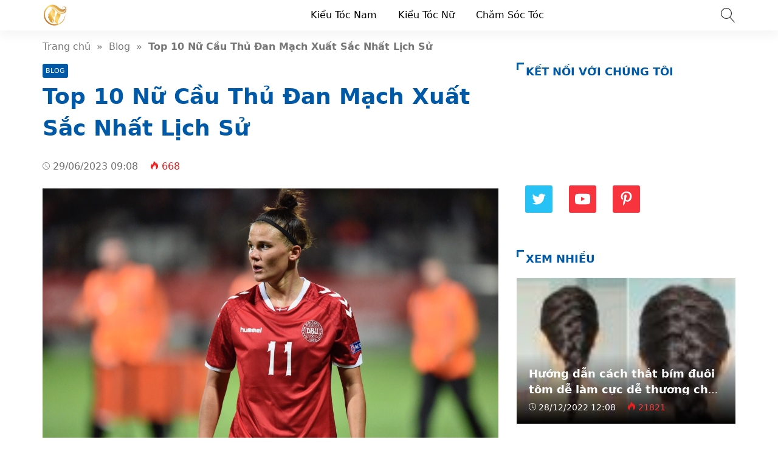

--- FILE ---
content_type: text/html; charset=UTF-8
request_url: https://hocvientoc.net/nu-cau-thu-dan-mach-xuat-sac-nhat.html
body_size: 32853
content:
<!doctype html>
<html lang="vi">
<head>
    <meta charset="UTF-8">
    <meta name="viewport" content="width=device-width, initial-scale=1, shrink-to-fit=no">
	<meta name="google-site-verification" content="bZbCgyUpP2BKVj3PwgsxHF9hMmkSiEOFwxnivRVudcA" />
	<script async src="https://pagead2.googlesyndication.com/pagead/js/adsbygoogle.js?client=ca-pub-3398266810233766"
     crossorigin="anonymous"></script>
                    <title>Top 10 Nữ Cầu Thủ Đan Mạch Xuất Sắc Nhất Lịch Sử</title>
        <meta content="Đan Mạch là quốc gia có nền bóng đá nữ phát triển tại Châu Âu, Đội tuyển bóng đã nữ quốc gia đan mạch sở hữu cho mình những cầu thủ xuất sắc, những người thi đấu cho các câu lạc bộ bóng đã nữ hàng đầu Châu Âu. Bài" name="description">
        <meta property="og:locale" content="vi_VN">
        <meta property="og:title" content="Top 10 Nữ Cầu Thủ Đan Mạch Xuất Sắc Nhất Lịch Sử">
        <meta property="og:site_name" content="Amelinda Hieu">
        <meta property="og:rich_attachment" content="true">
        <meta property="og:url" content="https://hocvientoc.net/nu-cau-thu-dan-mach-xuat-sac-nhat.html">
        <meta property="og:description" content="Đan Mạch là quốc gia có nền bóng đá nữ phát triển tại Châu Âu, Đội tuyển bóng đã nữ quốc gia đan mạch sở hữu cho mình những cầu thủ xuất sắc, những người thi đấu cho các câu lạc bộ bóng đã nữ hàng đầu Châu Âu. Bài">
        <meta property="og:image" content="https://hocvientoc.net/wp-content/uploads/katrine-veje.jpg"><meta property="og:image:secure_url" content="https://hocvientoc.net/wp-content/uploads/katrine-veje.jpg"><meta property="og:image:alt" content="Top 10 Nữ Cầu Thủ Đan Mạch Xuất Sắc Nhất Lịch Sử"><meta property="og:image:width" content="1200"><meta property="og:image:height" content="798">        <meta property="article:publisher" content="https://www.facebook.com/trinhtuyen84">
        <meta property="article:author" content="Amelinda Hieu">
        <meta property="article:published_time" content="2023-06-29T09:08:27+07:00">
        <meta property="article:modified_time" content="2023-06-29T09:12:30+07:00">
        <meta name="twitter:card" content="summary">
        <meta name="twitter:site" content="@https://www.instagram.com/amelindahieu/">
        <meta name="twitter:title" content="Top 10 Nữ Cầu Thủ Đan Mạch Xuất Sắc Nhất Lịch Sử">
        <meta name="twitter:description" content="Đan Mạch là quốc gia có nền bóng đá nữ phát triển tại Châu Âu, Đội tuyển bóng đã nữ quốc gia đan mạch sở hữu cho mình những cầu thủ xuất sắc, những người thi đấu cho các câu lạc bộ bóng đã nữ hàng đầu Châu Âu. Bài">
        <link href="//ajax.googleapis.com" rel="dns-prefetch">
        <link href="//www.googletagmanager.com" rel="dns-prefetch">
        <link href="//connect.facebook.net" rel="dns-prefetch">
        <link href="//static.xx.fbcdn.net" rel="dns-prefetch">
            <style>*{-webkit-box-sizing:border-box;-moz-box-sizing:border-box;box-sizing:border-box}:after,:before{-webkit-box-sizing:border-box;-moz-box-sizing:border-box;box-sizing:border-box}html{font-family:sans-serif;-ms-text-size-adjust:100%;-webkit-text-size-adjust:100%;font-size:10px;-webkit-tap-highlight-color:transparent}body{margin:0;color:#333;background-color:#fff;text-rendering:optimizeSpeed;font-family:system-ui,-apple-system,BlinkMacSystemFont,"Segoe UI",Arial,sans-serif,"Apple Color Emoji","Segoe UI Emoji","Segoe UI Symbol";font-size:1.6rem;line-height:2.34rem}.line1,.line2,.line3,.line4,.line5{line-height:2.34rem}.line1{height:2.34rem;-webkit-line-clamp:1}.line2{height:4.67rem;-webkit-line-clamp:2}.line3{height:7.01rem;-webkit-line-clamp:3}.line4{height:9.34rem;-webkit-line-clamp:4}.line5{height:11.68rem;-webkit-line-clamp:5}#header,ul.menu-top > li.menu-item{height:50px;line-height:50px}.nav-top-slide .flickity-slider div a{height:50px}.menu-box{top:50px}.search-popup{top:13px}.close-menu,.icon-menu{top:10px}    </style>
    <meta name='robots' content='index, follow, max-image-preview:large, max-snippet:-1, max-video-preview:-1' />

	<!-- This site is optimized with the Yoast SEO Premium plugin v26.7 (Yoast SEO v26.8) - https://yoast.com/product/yoast-seo-premium-wordpress/ -->
	<meta name="description" content="Bài viết  này chúng tôi chia sẻ với bạn top 10 nữ cầu thủ Đan Mạch xuất sắc nhất trong lịch sử.  Mời các bạn cùng tham khảo." />
	<link rel="canonical" href="https://hocvientoc.net/nu-cau-thu-dan-mach-xuat-sac-nhat.html" />
	<meta property="og:locale" content="vi_VN" />
	<meta property="og:type" content="article" />
	<meta property="og:title" content="Top 10 Nữ Cầu Thủ Đan Mạch Xuất Sắc Nhất Lịch Sử" />
	<meta property="og:description" content="Bài viết  này chúng tôi chia sẻ với bạn top 10 nữ cầu thủ Đan Mạch xuất sắc nhất trong lịch sử.  Mời các bạn cùng tham khảo." />
	<meta property="og:url" content="https://hocvientoc.net/nu-cau-thu-dan-mach-xuat-sac-nhat.html" />
	<meta property="og:site_name" content="Amelinda Hieu" />
	<meta property="article:author" content="https://about.me/amelindahieu" />
	<meta property="article:published_time" content="2023-06-29T02:08:27+00:00" />
	<meta property="article:modified_time" content="2023-06-29T02:12:30+00:00" />
	<meta property="og:image" content="https://hocvientoc.net/wp-content/uploads/katrine-veje.jpg" />
	<meta property="og:image:width" content="1200" />
	<meta property="og:image:height" content="798" />
	<meta property="og:image:type" content="image/jpeg" />
	<meta name="author" content="Amelinda Hieu" />
	<meta name="twitter:card" content="summary_large_image" />
	<meta name="twitter:label1" content="Được viết bởi" />
	<meta name="twitter:data1" content="Amelinda Hieu" />
	<meta name="twitter:label2" content="Ước tính thời gian đọc" />
	<meta name="twitter:data2" content="11 phút" />
	<script type="application/ld+json" class="yoast-schema-graph">{"@context":"https://schema.org","@graph":[{"@type":"Article","@id":"https://hocvientoc.net/nu-cau-thu-dan-mach-xuat-sac-nhat.html#article","isPartOf":{"@id":"https://hocvientoc.net/nu-cau-thu-dan-mach-xuat-sac-nhat.html"},"author":{"name":"Amelinda Hieu","@id":"https://hocvientoc.net/#/schema/person/aa97d21f04505c5c05e89b0b40b6da71"},"headline":"Top 10 Nữ Cầu Thủ Đan Mạch Xuất Sắc Nhất Lịch Sử","datePublished":"2023-06-29T02:08:27+00:00","dateModified":"2023-06-29T02:12:30+00:00","mainEntityOfPage":{"@id":"https://hocvientoc.net/nu-cau-thu-dan-mach-xuat-sac-nhat.html"},"wordCount":2494,"commentCount":0,"publisher":{"@id":"https://hocvientoc.net/#organization"},"image":{"@id":"https://hocvientoc.net/nu-cau-thu-dan-mach-xuat-sac-nhat.html#primaryimage"},"thumbnailUrl":"https://hocvientoc.net/wp-content/uploads/katrine-veje.jpg","articleSection":["Blog"],"inLanguage":"vi","potentialAction":[{"@type":"CommentAction","name":"Comment","target":["https://hocvientoc.net/nu-cau-thu-dan-mach-xuat-sac-nhat.html#respond"]}]},{"@type":"WebPage","@id":"https://hocvientoc.net/nu-cau-thu-dan-mach-xuat-sac-nhat.html","url":"https://hocvientoc.net/nu-cau-thu-dan-mach-xuat-sac-nhat.html","name":"Top 10 Nữ Cầu Thủ Đan Mạch Xuất Sắc Nhất Lịch Sử","isPartOf":{"@id":"https://hocvientoc.net/#website"},"primaryImageOfPage":{"@id":"https://hocvientoc.net/nu-cau-thu-dan-mach-xuat-sac-nhat.html#primaryimage"},"image":{"@id":"https://hocvientoc.net/nu-cau-thu-dan-mach-xuat-sac-nhat.html#primaryimage"},"thumbnailUrl":"https://hocvientoc.net/wp-content/uploads/katrine-veje.jpg","datePublished":"2023-06-29T02:08:27+00:00","dateModified":"2023-06-29T02:12:30+00:00","description":"Bài viết  này chúng tôi chia sẻ với bạn top 10 nữ cầu thủ Đan Mạch xuất sắc nhất trong lịch sử.  Mời các bạn cùng tham khảo.","breadcrumb":{"@id":"https://hocvientoc.net/nu-cau-thu-dan-mach-xuat-sac-nhat.html#breadcrumb"},"inLanguage":"vi","potentialAction":[{"@type":"ReadAction","target":["https://hocvientoc.net/nu-cau-thu-dan-mach-xuat-sac-nhat.html"]}]},{"@type":"ImageObject","inLanguage":"vi","@id":"https://hocvientoc.net/nu-cau-thu-dan-mach-xuat-sac-nhat.html#primaryimage","url":"https://hocvientoc.net/wp-content/uploads/katrine-veje.jpg","contentUrl":"https://hocvientoc.net/wp-content/uploads/katrine-veje.jpg","width":1200,"height":798},{"@type":"BreadcrumbList","@id":"https://hocvientoc.net/nu-cau-thu-dan-mach-xuat-sac-nhat.html#breadcrumb","itemListElement":[{"@type":"ListItem","position":1,"name":"Trang chủ","item":"https://hocvientoc.net/"},{"@type":"ListItem","position":2,"name":"Top 10 Nữ Cầu Thủ Đan Mạch Xuất Sắc Nhất Lịch Sử"}]},{"@type":"WebSite","@id":"https://hocvientoc.net/#website","url":"https://hocvientoc.net/","name":"Amelinda Hieu","description":"","publisher":{"@id":"https://hocvientoc.net/#organization"},"potentialAction":[{"@type":"SearchAction","target":{"@type":"EntryPoint","urlTemplate":"https://hocvientoc.net/?s={search_term_string}"},"query-input":{"@type":"PropertyValueSpecification","valueRequired":true,"valueName":"search_term_string"}}],"inLanguage":"vi"},{"@type":"Organization","@id":"https://hocvientoc.net/#organization","name":"hocvientoc.net","url":"https://hocvientoc.net/","logo":{"@type":"ImageObject","inLanguage":"vi","@id":"https://hocvientoc.net/#/schema/logo/image/","url":"","contentUrl":"","caption":"hocvientoc.net"},"image":{"@id":"https://hocvientoc.net/#/schema/logo/image/"}},{"@type":"Person","@id":"https://hocvientoc.net/#/schema/person/aa97d21f04505c5c05e89b0b40b6da71","name":"Amelinda Hieu","image":{"@type":"ImageObject","inLanguage":"vi","@id":"https://hocvientoc.net/#/schema/person/image/","url":"https://secure.gravatar.com/avatar/c247e605d7a3253632672a84e40bbff64d53026999ae5232432b557fca38957a?s=96&d=mm&r=g","contentUrl":"https://secure.gravatar.com/avatar/c247e605d7a3253632672a84e40bbff64d53026999ae5232432b557fca38957a?s=96&d=mm&r=g","caption":"Amelinda Hieu"},"sameAs":["https://hocvientoc.net","https://about.me/amelindahieu","https://www.instagram.com/amelindahieu/","https://vn.linkedin.com/in/hieu-amelinda-2147a1196","https://vi.wikipedia.org/wiki/Thnh_vin:AmelindaHieu"],"url":"https://hocvientoc.net/author/admin"}]}</script>
	<!-- / Yoast SEO Premium plugin. -->


<style id='wp-img-auto-sizes-contain-inline-css'>
img:is([sizes=auto i],[sizes^="auto," i]){contain-intrinsic-size:3000px 1500px}
/*# sourceURL=wp-img-auto-sizes-contain-inline-css */
</style>
<style id='classic-theme-styles-inline-css'>
/*! This file is auto-generated */
.wp-block-button__link{color:#fff;background-color:#32373c;border-radius:9999px;box-shadow:none;text-decoration:none;padding:calc(.667em + 2px) calc(1.333em + 2px);font-size:1.125em}.wp-block-file__button{background:#32373c;color:#fff;text-decoration:none}
/*# sourceURL=/wp-includes/css/classic-themes.min.css */
</style>
<link rel='stylesheet' id='style-css' href='https://hocvientoc.net/wp-content/themes/vnnews/style.css' media='all' />
<link rel="icon" href="https://hocvientoc.net/wp-content/uploads/cropped-02-32x32.png" sizes="32x32" />
<link rel="icon" href="https://hocvientoc.net/wp-content/uploads/cropped-02-192x192.png" sizes="192x192" />
<link rel="apple-touch-icon" href="https://hocvientoc.net/wp-content/uploads/cropped-02-180x180.png" />
<meta name="msapplication-TileImage" content="https://hocvientoc.net/wp-content/uploads/cropped-02-270x270.png" />
    <link rel="prefetch preload subresource" as="style" href="https://hocvientoc.net/wp-content/themes/vnnews/style.css">
            <link rel="stylesheet" href="https://hocvientoc.net/wp-content/themes/vnnews/lib/lightgallery/css/lightgallery.min.css" media="print" onload="this.media='all'">
        <script defer src="https://hocvientoc.net/wp-content/themes/vnnews/js/lozad.js"></script>
    <link rel="prefetch preload subresource" href="https://hocvientoc.net/wp-content/themes/vnnews/js/lozad.js" as="script">
                <script type="application/ld+json">
    {
        "@context":"https://schema.org",
        "@graph":[
            {
                "@type": "ImageObject",
                "@id": "Logo",
                "url": "https://hocvientoc.net/wp-content/uploads/02.png",
                "width": 40,
                "height": 40            },
            {
                "@type": "PostalAddress",
                "@id": "Address",
                "name": "Trụ sở",
                "streetAddress": "37 Ba Vân, Phường 14, Quận Tân Bình, Hồ Chí Minh, Việt Nam",
                "addressLocality": "37 Ba Vân, Phường 14, Quận Tân Bình, Hồ Chí Minh, Việt Nam",
                "addressRegion": "Hồ Chí Minh",
                "postalCode": "700000",
                "addressCountry": "VN"
            },
            {
                "@type": "LocalBusiness",
                "@id": "https://hocvientoc.net/#LocalBusiness",
                "name": "Amelinda Hieu",
                "legalName": "Amelinda Hieu",
                "logo": {
                    "@id": "Logo"
                },
                "image": "http://hocvientoc.net/wp-content/uploads/bia.jpg",
                "description": "Amelinda Hieu nhà tạo mẫu tóc hàng đầu Việt Nam. Chuyên gia hàng đầu về nghành tóc",
                "slogan": "",
                "url": "https://hocvientoc.net/",
                "telephone": "Zalo: 0896565123",
                "priceRange": "$",
                "address": {
                    "@id": "Address"
                },
                "geo": {
                    "@type": "GeoCoordinates",
                    "latitude": 10.7954806,
                    "longitude": 106.6386895                },
                "openingHoursSpecification":
                {"@type": "OpeningHoursSpecification","dayOfWeek": ["Monday", "Tuesday", "Wednesday", "Thursday", "Friday", "Saturday", "Sunday"],"opens": "00:00","closes": "23:59"},                "sameAs": ["https://www.facebook.com/trinhtuyen84","https://www.instagram.com/amelindahieu/","https://about.me/amelindahieu","https://tr.pinterest.com/amelindahieu/"],
                "founder": {
                    "@id": "https://about.me/amelindahieu"
                }
            },
            {
                "@type": "Person",
                "@id": "https://about.me/amelindahieu",
                "name": "Amelinda Hieu",
                "Description": "Amelinda Hieu nhà tạo mẫu tóc hàng đầu Việt Nam. Chuyên gia hàng đầu về nghành tóc",
                "address": {
                    "@type": "PostalAddress",
                    "streetAddress": "37 Ba Vân, Phường 14, Quận Tân Bình, Hồ Chí Minh, Việt Nam",
                    "addressLocality": "Tân Bình",
                    "addressRegion": "Hồ Chí Minh",
                    "postalCode": "700000",
                    "addressCountry": "VN"
                },
                "gender": "Female",
                "email": "AmelindaHieu@gmail.com",
                "nationality": "Việt Nam",
                "telephone": "033 439 0000",
                "url": "https://www.instagram.com/amelindahieu/",
                "image": "https://hocvientoc.net/wp-content/uploads/01.jpg",
                "sameAs": [https://www.instagram.com/amelindahieu/
https://vn.linkedin.com/in/hieu-amelinda-2147a1196
https://vi.wikipedia.org/wiki/Th%C3%A0nh_vi%C3%AAn:AmelindaHieu
https://about.me/amelindahieu],
                "jobTitle": "Founder",
                "worksFor": {
                    "@id": "https://hocvientoc.net/#LocalBusiness"
                },
                "alumniOf": [{
                     "@type": "CollegeOrUniversity",
                     "name": "Học Viện Tóc",
                     "sameAs": []
                }]
            },
            {
                "@type":"WebSite",
                "@id":"https://hocvientoc.net/#website",
                "url":"https://hocvientoc.net/",
                "name":"Amelinda Hieu nhà tạo mẫu tóc hàng đầu Việt Nam",
                                "publisher": {
                    "@id": "https://hocvientoc.net/#LocalBusiness"
                },
                "copyrightHolder": {
                    "@id": "https://hocvientoc.net/#LocalBusiness"
                }
            }
                                ]
    }
    </script>
<script async src="https://pagead2.googlesyndication.com/pagead/js/adsbygoogle.js?client=ca-pub-6161852046295860"
     crossorigin="anonymous"></script>	
<style id='global-styles-inline-css'>
:root{--wp--preset--aspect-ratio--square: 1;--wp--preset--aspect-ratio--4-3: 4/3;--wp--preset--aspect-ratio--3-4: 3/4;--wp--preset--aspect-ratio--3-2: 3/2;--wp--preset--aspect-ratio--2-3: 2/3;--wp--preset--aspect-ratio--16-9: 16/9;--wp--preset--aspect-ratio--9-16: 9/16;--wp--preset--color--black: #000000;--wp--preset--color--cyan-bluish-gray: #abb8c3;--wp--preset--color--white: #ffffff;--wp--preset--color--pale-pink: #f78da7;--wp--preset--color--vivid-red: #cf2e2e;--wp--preset--color--luminous-vivid-orange: #ff6900;--wp--preset--color--luminous-vivid-amber: #fcb900;--wp--preset--color--light-green-cyan: #7bdcb5;--wp--preset--color--vivid-green-cyan: #00d084;--wp--preset--color--pale-cyan-blue: #8ed1fc;--wp--preset--color--vivid-cyan-blue: #0693e3;--wp--preset--color--vivid-purple: #9b51e0;--wp--preset--gradient--vivid-cyan-blue-to-vivid-purple: linear-gradient(135deg,rgb(6,147,227) 0%,rgb(155,81,224) 100%);--wp--preset--gradient--light-green-cyan-to-vivid-green-cyan: linear-gradient(135deg,rgb(122,220,180) 0%,rgb(0,208,130) 100%);--wp--preset--gradient--luminous-vivid-amber-to-luminous-vivid-orange: linear-gradient(135deg,rgb(252,185,0) 0%,rgb(255,105,0) 100%);--wp--preset--gradient--luminous-vivid-orange-to-vivid-red: linear-gradient(135deg,rgb(255,105,0) 0%,rgb(207,46,46) 100%);--wp--preset--gradient--very-light-gray-to-cyan-bluish-gray: linear-gradient(135deg,rgb(238,238,238) 0%,rgb(169,184,195) 100%);--wp--preset--gradient--cool-to-warm-spectrum: linear-gradient(135deg,rgb(74,234,220) 0%,rgb(151,120,209) 20%,rgb(207,42,186) 40%,rgb(238,44,130) 60%,rgb(251,105,98) 80%,rgb(254,248,76) 100%);--wp--preset--gradient--blush-light-purple: linear-gradient(135deg,rgb(255,206,236) 0%,rgb(152,150,240) 100%);--wp--preset--gradient--blush-bordeaux: linear-gradient(135deg,rgb(254,205,165) 0%,rgb(254,45,45) 50%,rgb(107,0,62) 100%);--wp--preset--gradient--luminous-dusk: linear-gradient(135deg,rgb(255,203,112) 0%,rgb(199,81,192) 50%,rgb(65,88,208) 100%);--wp--preset--gradient--pale-ocean: linear-gradient(135deg,rgb(255,245,203) 0%,rgb(182,227,212) 50%,rgb(51,167,181) 100%);--wp--preset--gradient--electric-grass: linear-gradient(135deg,rgb(202,248,128) 0%,rgb(113,206,126) 100%);--wp--preset--gradient--midnight: linear-gradient(135deg,rgb(2,3,129) 0%,rgb(40,116,252) 100%);--wp--preset--font-size--small: 13px;--wp--preset--font-size--medium: 20px;--wp--preset--font-size--large: 36px;--wp--preset--font-size--x-large: 42px;--wp--preset--spacing--20: 0.44rem;--wp--preset--spacing--30: 0.67rem;--wp--preset--spacing--40: 1rem;--wp--preset--spacing--50: 1.5rem;--wp--preset--spacing--60: 2.25rem;--wp--preset--spacing--70: 3.38rem;--wp--preset--spacing--80: 5.06rem;--wp--preset--shadow--natural: 6px 6px 9px rgba(0, 0, 0, 0.2);--wp--preset--shadow--deep: 12px 12px 50px rgba(0, 0, 0, 0.4);--wp--preset--shadow--sharp: 6px 6px 0px rgba(0, 0, 0, 0.2);--wp--preset--shadow--outlined: 6px 6px 0px -3px rgb(255, 255, 255), 6px 6px rgb(0, 0, 0);--wp--preset--shadow--crisp: 6px 6px 0px rgb(0, 0, 0);}:where(.is-layout-flex){gap: 0.5em;}:where(.is-layout-grid){gap: 0.5em;}body .is-layout-flex{display: flex;}.is-layout-flex{flex-wrap: wrap;align-items: center;}.is-layout-flex > :is(*, div){margin: 0;}body .is-layout-grid{display: grid;}.is-layout-grid > :is(*, div){margin: 0;}:where(.wp-block-columns.is-layout-flex){gap: 2em;}:where(.wp-block-columns.is-layout-grid){gap: 2em;}:where(.wp-block-post-template.is-layout-flex){gap: 1.25em;}:where(.wp-block-post-template.is-layout-grid){gap: 1.25em;}.has-black-color{color: var(--wp--preset--color--black) !important;}.has-cyan-bluish-gray-color{color: var(--wp--preset--color--cyan-bluish-gray) !important;}.has-white-color{color: var(--wp--preset--color--white) !important;}.has-pale-pink-color{color: var(--wp--preset--color--pale-pink) !important;}.has-vivid-red-color{color: var(--wp--preset--color--vivid-red) !important;}.has-luminous-vivid-orange-color{color: var(--wp--preset--color--luminous-vivid-orange) !important;}.has-luminous-vivid-amber-color{color: var(--wp--preset--color--luminous-vivid-amber) !important;}.has-light-green-cyan-color{color: var(--wp--preset--color--light-green-cyan) !important;}.has-vivid-green-cyan-color{color: var(--wp--preset--color--vivid-green-cyan) !important;}.has-pale-cyan-blue-color{color: var(--wp--preset--color--pale-cyan-blue) !important;}.has-vivid-cyan-blue-color{color: var(--wp--preset--color--vivid-cyan-blue) !important;}.has-vivid-purple-color{color: var(--wp--preset--color--vivid-purple) !important;}.has-black-background-color{background-color: var(--wp--preset--color--black) !important;}.has-cyan-bluish-gray-background-color{background-color: var(--wp--preset--color--cyan-bluish-gray) !important;}.has-white-background-color{background-color: var(--wp--preset--color--white) !important;}.has-pale-pink-background-color{background-color: var(--wp--preset--color--pale-pink) !important;}.has-vivid-red-background-color{background-color: var(--wp--preset--color--vivid-red) !important;}.has-luminous-vivid-orange-background-color{background-color: var(--wp--preset--color--luminous-vivid-orange) !important;}.has-luminous-vivid-amber-background-color{background-color: var(--wp--preset--color--luminous-vivid-amber) !important;}.has-light-green-cyan-background-color{background-color: var(--wp--preset--color--light-green-cyan) !important;}.has-vivid-green-cyan-background-color{background-color: var(--wp--preset--color--vivid-green-cyan) !important;}.has-pale-cyan-blue-background-color{background-color: var(--wp--preset--color--pale-cyan-blue) !important;}.has-vivid-cyan-blue-background-color{background-color: var(--wp--preset--color--vivid-cyan-blue) !important;}.has-vivid-purple-background-color{background-color: var(--wp--preset--color--vivid-purple) !important;}.has-black-border-color{border-color: var(--wp--preset--color--black) !important;}.has-cyan-bluish-gray-border-color{border-color: var(--wp--preset--color--cyan-bluish-gray) !important;}.has-white-border-color{border-color: var(--wp--preset--color--white) !important;}.has-pale-pink-border-color{border-color: var(--wp--preset--color--pale-pink) !important;}.has-vivid-red-border-color{border-color: var(--wp--preset--color--vivid-red) !important;}.has-luminous-vivid-orange-border-color{border-color: var(--wp--preset--color--luminous-vivid-orange) !important;}.has-luminous-vivid-amber-border-color{border-color: var(--wp--preset--color--luminous-vivid-amber) !important;}.has-light-green-cyan-border-color{border-color: var(--wp--preset--color--light-green-cyan) !important;}.has-vivid-green-cyan-border-color{border-color: var(--wp--preset--color--vivid-green-cyan) !important;}.has-pale-cyan-blue-border-color{border-color: var(--wp--preset--color--pale-cyan-blue) !important;}.has-vivid-cyan-blue-border-color{border-color: var(--wp--preset--color--vivid-cyan-blue) !important;}.has-vivid-purple-border-color{border-color: var(--wp--preset--color--vivid-purple) !important;}.has-vivid-cyan-blue-to-vivid-purple-gradient-background{background: var(--wp--preset--gradient--vivid-cyan-blue-to-vivid-purple) !important;}.has-light-green-cyan-to-vivid-green-cyan-gradient-background{background: var(--wp--preset--gradient--light-green-cyan-to-vivid-green-cyan) !important;}.has-luminous-vivid-amber-to-luminous-vivid-orange-gradient-background{background: var(--wp--preset--gradient--luminous-vivid-amber-to-luminous-vivid-orange) !important;}.has-luminous-vivid-orange-to-vivid-red-gradient-background{background: var(--wp--preset--gradient--luminous-vivid-orange-to-vivid-red) !important;}.has-very-light-gray-to-cyan-bluish-gray-gradient-background{background: var(--wp--preset--gradient--very-light-gray-to-cyan-bluish-gray) !important;}.has-cool-to-warm-spectrum-gradient-background{background: var(--wp--preset--gradient--cool-to-warm-spectrum) !important;}.has-blush-light-purple-gradient-background{background: var(--wp--preset--gradient--blush-light-purple) !important;}.has-blush-bordeaux-gradient-background{background: var(--wp--preset--gradient--blush-bordeaux) !important;}.has-luminous-dusk-gradient-background{background: var(--wp--preset--gradient--luminous-dusk) !important;}.has-pale-ocean-gradient-background{background: var(--wp--preset--gradient--pale-ocean) !important;}.has-electric-grass-gradient-background{background: var(--wp--preset--gradient--electric-grass) !important;}.has-midnight-gradient-background{background: var(--wp--preset--gradient--midnight) !important;}.has-small-font-size{font-size: var(--wp--preset--font-size--small) !important;}.has-medium-font-size{font-size: var(--wp--preset--font-size--medium) !important;}.has-large-font-size{font-size: var(--wp--preset--font-size--large) !important;}.has-x-large-font-size{font-size: var(--wp--preset--font-size--x-large) !important;}
/*# sourceURL=global-styles-inline-css */
</style>
</head>
<body>
<header id="header">
    <div class="container">
        <svg width="3rem" height="3rem" class="menu-control icon-menu hidden-md hidden-lg"><use xlink:href="#icon-menu"></use></svg>
        <div class="hidden-sm hidden-xs hidden-xxs">
                                                <p class="logo">
                        <a class="me-color" href="https://hocvientoc.net/" rel="home">
                            <img width="40" height="40" src="data:image/svg+xml,%3Csvg xmlns='http://www.w3.org/2000/svg' viewBox='0 0 1 1' width='40' height='40' %3E%3C/svg%3E" data-src="https://hocvientoc.net/wp-content/uploads/02.png" alt="Amelinda Hieu">
                        </a>
                    </p>
                                    </div>
        <svg width="2.4rem" height="2.4rem" class="search-popup btn-modal" data-modal=".modal-search">
            <use xlink:href="#icon-search"></use>
        </svg>
        <div class="menu-touch-container"><div class="nav-top-slide hidden-md hidden-lg"><div class="menu-item"><a href="https://hocvientoc.net">Mới</a></div>
<div class="menu-item"><a href="https://hocvientoc.net/top-bai-viet/">Hot nhất</a></div>
</div></div>        <nav class="nav-top hidden-sm hidden-xs hidden-xxs"><ul id="menu-pc" class="menu-top"><li id="menu-item-3797" class="menu-item menu-item-type-taxonomy menu-item-object-category menu-item-3797"><a href="https://hocvientoc.net/kieu-toc-nam">Kiểu Tóc Nam</a></li>
<li id="menu-item-3798" class="menu-item menu-item-type-taxonomy menu-item-object-category menu-item-3798"><a href="https://hocvientoc.net/kieu-toc-nu">Kiểu Tóc Nữ</a></li>
<li id="menu-item-3799" class="menu-item menu-item-type-taxonomy menu-item-object-category menu-item-3799"><a href="https://hocvientoc.net/cham-soc-toc">Chăm Sóc Tóc</a></li>
</ul></nav>    </div>
</header>
<div class="menu-box">
    <div class="container">
            </div>
</div>
<div class="modal-custom modal-search">
    <div class="modal-content">
        <div class="modal-header">
            <svg width="3rem" height="3rem" class="close-modal white">
                <use xlink:href="#icon-close"></use>
            </svg>
        </div>
        <div class="modal-body">
            <input type="text" class="search-input" name="s" placeholder="Nhập từ khóa…" value="">
            <a aria-label="Submit search" href="javascript:;" class="btn-search">
                <svg width="2.2rem" height="2.2rem" class="search-submit white" data-modal=".modal-search">
                    <use xlink:href="#icon-search"></use>
                </svg>
            </a>
        </div>
    </div>
</div>
<div class="container breadcrumb py-15">
    <a href="https://hocvientoc.net/">Trang chủ</a>&nbsp &raquo; &nbsp<a href="https://hocvientoc.net/blog">Blog</a>&nbsp &raquo; &nbsp<span class="bold">Top 10 Nữ Cầu Thủ Đan Mạch Xuất Sắc Nhất Lịch Sử</span></div>
<script type="application/ld+json">{"@context": "https://schema.org/","@type": "BreadcrumbList","@id": "#Breadcrumb","itemListElement": [{"@type": "ListItem","position": 1,"item": {"@id": "https://hocvientoc.net/","name":"Trang chủ"}},{"@type": "ListItem","position": 2,"item": {"@id": "https://hocvientoc.net/blog","name":"Blog"}},{"@type": "ListItem","position": 3,"item": {"@id": "https://hocvientoc.net/nu-cau-thu-dan-mach-xuat-sac-nhat.html","name":"Top 10 Nữ Cầu Thủ Đan Mạch Xuất Sắc Nhất Lịch Sử"}}]}</script>
    <div class="container">
        <div class="row">
            <div class="col-md-8 col-sm-12">
                <article>
	<header class="single-post-header">
		<span class="cat-links"><a href="https://hocvientoc.net/blog">Blog</a></span><h1 class="font-36 me-color mt-5 mb-20">Top 10 Nữ Cầu Thủ Đan Mạch Xuất Sắc Nhất Lịch Sử</h1>
        <div class="single-sub"></div>

        <time class="mt-15 single-news-cap">
            <svg class="icon-time"><use xlink:href="#icon-time"></use></svg>
            29/06/2023 09:08        </time>
        <svg class="icon-fire ml-15"><use xlink:href="#icon-fire"></use></svg>
        <span class="red">668</span>

        
                    <div class="mt-25 single-img">
                <img width="1200" height="798" src="data:image/svg+xml,%3Csvg xmlns='http://www.w3.org/2000/svg' viewBox='0 0 1 1' width='1200' height='798' %3E%3C/svg%3E" data-src="https://hocvientoc.net/wp-content/uploads/katrine-veje.jpg" class="attachment-full size-full wp-post-image" alt="" decoding="async" fetchpriority="high" data-srcset="https://hocvientoc.net/wp-content/uploads/katrine-veje.jpg 1200w, https://hocvientoc.net/wp-content/uploads/katrine-veje-352x235.jpg 352w, https://hocvientoc.net/wp-content/uploads/katrine-veje-1024x681.jpg 1024w, https://hocvientoc.net/wp-content/uploads/katrine-veje-109x73.jpg 109w, https://hocvientoc.net/wp-content/uploads/katrine-veje-768x511.jpg 768w" sizes="(max-width: 1200px) 100vw, 1200px" />            </div>
        
        <ul class="single-post-social">
            <li>
                <a class="post-share" aria-label="Share facebook" title="Share Facebook" data-window-name="Share Facebook" data-window-setting="left=50,top=50,width=600,height=350,toolbar=0" href="https://www.facebook.com/sharer.php?u=https://hocvientoc.net/nu-cau-thu-dan-mach-xuat-sac-nhat.html">
                    <svg class="facebook"><use xlink:href="#icon-facebook"></use></svg>
                </a>
            </li>
            <li>
                <a class="post-share" aria-label="Share twitter" title="Share Twitter" data-window-name="Share Twitter" data-window-setting="left=50,top=50,width=600,height=350,toolbar=0" href="https://twitter.com/intent/tweet?text=Top 10 Nữ Cầu Thủ Đan Mạch Xuất Sắc Nhất Lịch Sử&amp;url=https://hocvientoc.net/nu-cau-thu-dan-mach-xuat-sac-nhat.html">
                    <svg class="twitter"><use xlink:href="#icon-twitter"></use></svg>
                </a>
            </li>
            <li>
                <a class="post-share" aria-label="Share pinterest" title="Share Pinterest" data-window-name="Share Pinterest" data-window-setting="left=50,top=50,width=600,height=350,toolbar=0" href="https://www.pinterest.com/pin/create/button/?description=Top 10 Nữ Cầu Thủ Đan Mạch Xuất Sắc Nhất Lịch Sử&amp;media=&amp;url=https://hocvientoc.net/nu-cau-thu-dan-mach-xuat-sac-nhat.html">
                    <svg class="pinterest"><use xlink:href="#icon-pinterest"></use></svg>
                </a>
            </li>
            <li>
                <a class="post-share" aria-label="Share linkedin" title="Share Linkedin" data-window-name="Share Linkedin" data-window-setting="left=50,top=50,width=600,height=350,toolbar=0" href="https://linkedin.com/shareArticle?mini=true&amp;url=https://hocvientoc.net/nu-cau-thu-dan-mach-xuat-sac-nhat.html&amp;title=Top 10 Nữ Cầu Thủ Đan Mạch Xuất Sắc Nhất Lịch Sử">
                    <svg class="linkedin"><use xlink:href="#icon-linkedin"></use></svg>
                </a>
            </li>
            <li>
                <a class="post-share" aria-label="Share tumblr" title="Share Tumblr" data-window-name="Share Tumblr" data-window-setting="left=50,top=50,width=600,height=350,toolbar=0" href="https://www.tumblr.com/share/link?url=https://hocvientoc.net/nu-cau-thu-dan-mach-xuat-sac-nhat.html&amp;name=Top 10 Nữ Cầu Thủ Đan Mạch Xuất Sắc Nhất Lịch Sử&amp;description=Nội dung bài viết Lene ChristensenSimone Boye SrensenSofie BredgaardSigne BruunMille Gejl JensenKathrine Moller KuhlSara HolmgaardJanni ThomsenNadia NadimKatrine VejeĐan Mạch là quốc gia có nền bóng đá nữ phát triển tại Châu Âu, Đội tuyển bóng đã nữ quốc gia đan mạch sở hữu cho mình những cầu thủ xuất sắc, những người thi đấu cho [&hellip;]">
                    <svg class="tumblr"><use xlink:href="#icon-tumblr"></use></svg>
                </a>
            </li>
            <li>
                <a class="post-share" aria-label="Share reddit" title="Share Reddit" data-window-name="Share Reddit" data-window-setting="left=50,top=50,width=600,height=350,toolbar=0" href="https://www.reddit.com/submit?url=https://hocvientoc.net/nu-cau-thu-dan-mach-xuat-sac-nhat.html&amp;title=Top 10 Nữ Cầu Thủ Đan Mạch Xuất Sắc Nhất Lịch Sử">
                    <svg class="reddit"><use xlink:href="#icon-reddit"></use></svg>
                </a>
            </li>
            <li>
                <a class="post-share" aria-label="Share pocket" title="Share Pocket" data-window-name="Share Pocket" data-window-setting="left=50,top=50,width=600,height=350,toolbar=0" href="https://getpocket.com/save?title=Top 10 Nữ Cầu Thủ Đan Mạch Xuất Sắc Nhất Lịch Sử&amp;url=https://hocvientoc.net/nu-cau-thu-dan-mach-xuat-sac-nhat.html">
                    <svg class="pocket"><use xlink:href="#icon-pocket"></use></svg>

                </a>
            </li>
            <li>
                <a class="post-share" aria-label="Share messenger" title="Share Messenger" data-window-name="Share Messenger" data-window-setting="left=50,top=50,width=600,height=350,toolbar=0" href="https://www.facebook.com/dialog/send?app_id=813643596124053&amp;display=popup&amp;link=https://hocvientoc.net/nu-cau-thu-dan-mach-xuat-sac-nhat.html&amp;redirect_uri=https://hocvientoc.net/nu-cau-thu-dan-mach-xuat-sac-nhat.html">
                    <svg class="messenger"><use xlink:href="#icon-messenger"></use></svg>
                </a>
            </li>
        </ul>
	</header>

	<div class="single-post-body lightgallery">
		<div class="toc-bound">
                        <div class="toc-inner">
                            <div class="toc-ctr">
                                <svg width="1.5rem" height="1.5rem" class="toc-icon-list">
                                    <use xlink:href="#icon-list-bold"></use>
                                </svg>
                                Nội dung bài viết
                                <svg width="1.1rem" height="1.1rem" class="toc-icon-close hidden-xxs">
                                    <use xlink:href="#icon-right"></use>
                                </svg>
                                <svg width="1.1rem" height="1.1rem" class="toc-icon-open hidden-xxs">
                                    <use xlink:href="#icon-down"></use>
                                </svg>
                                <svg width="1.7rem" height="1.7rem" class="close-toc visible-xxs">
                                    <use xlink:href="#icon-close"></use>
                                </svg>
                            </div><ul class="toc"><li class="toc-lv1"><a href="#lene-christensen">Lene Christensen</a></li><li class="toc-lv1"><a href="#simone-boye-srensen">Simone Boye Srensen</a></li><li class="toc-lv1"><a href="#sofie-bredgaard">Sofie Bredgaard</a></li><li class="toc-lv1"><a href="#signe-bruun">Signe Bruun</a></li><li class="toc-lv1"><a href="#mille-gejl-jensen">Mille Gejl Jensen</a></li><li class="toc-lv1"><a href="#kathrine-moller-kuhl">Kathrine Moller Kuhl</a></li><li class="toc-lv1"><a href="#sara-holmgaard">Sara Holmgaard</a></li><li class="toc-lv1"><a href="#janni-thomsen">Janni Thomsen</a></li><li class="toc-lv1"><a href="#nadia-nadim">Nadia Nadim</a></li><li class="toc-lv1"><a href="#katrine-veje">Katrine Veje</a></li></ul></div></div><p>Đan Mạch là quốc gia có nền bóng đá nữ phát triển tại Châu Âu, Đội tuyển bóng đã nữ quốc gia đan mạch sở hữu cho mình những cầu thủ xuất sắc, những người thi đấu cho các câu lạc bộ bóng đã nữ hàng đầu Châu Âu. Bài viết  này chúng tôi chia sẻ với bạn top 10 <strong>nữ cầu thủ Đan Mạch xuất sắc nhất</strong> trong lịch sử.</p>
<h2 class="toc1" id="lene-christensen">Lene Christensen</h2>
<p><img decoding="async" src="https://hocvientoc.net/wp-content/uploads/24146212-fbl-euro-2022-women-ger-den.jpg" alt="Tyskland udspiller Danmark i EM-premieren i London | BT EM - www.bt.dk" /></p>
<p><span style="font-weight: 400;">Theo </span><a href="https://m88uc.com/"><b>m88</b></a> Lene Christensen, thủ môn của Rosenborg ở Toppserien và đội tuyển quốc gia Đan Mạch, sinh ra ở Đan Mạch vào ngày 4 tháng 2 năm 2000. Cô ra mắt đội tuyển bóng đá quốc gia Đan Mạch vào ngày 1 tháng 12 năm 2020, trong trận gặp Ý ở Viborg, trong trận đấu cuối cùng bảng B vòng loại UEFA Euro 2022.</p>
<p>Trận đấu kết thúc với tỷ số hòa 0-0. Cô cũng đã có nhiều lần ra sân cho cả đội tuyển trẻ Đan Mạch và đội tuyển quốc gia dưới 16 tuổi. Cô ra mắt đội tuyển U23 quốc gia Đan Mạch gặp Hà Lan vào năm 2019.</p>
<p>Vào ngày 1 tháng 12 năm 2020, cô có trận ra mắt đội tuyển quốc gia cấp cao cho Đan Mạch gặp Ý trong một trận đấu có kết quả hòa. Giờ đây, cô đã khẳng định mình là sự lựa chọn hàng đầu không thể tranh cãi của quốc gia và vào ngày 16 tháng 6 năm 2022, cô được chọn vào đội do huấn luyện viên quốc gia Lars Sndergaard dẫn dắt để thi đấu tại Giải vô địch châu Âu ở Anh.</p>
<h2 class="toc2" id="simone-boye-srensen">Simone Boye Srensen</h2>
<p><img decoding="async" src="https://hocvientoc.net/wp-content/uploads/Simone-Boye-sorensen.jpg" /></p>
<p>Một hậu vệ cho cả Hammarby IF và đội tuyển quốc gia Đan Mạch, sinh ra ở Đan Mạch vào ngày 3 tháng 3 năm 1992. Màng nhĩ của cô ấy rất dễ bị thủng do bị yếu.</p>
<p>Trong chiến thắng 4-0 trước Chile tại Giải đấu quốc tế So Paulo vào tháng 12 năm 2011, Boye đã có trận ra mắt đội tuyển quốc gia cấp cao cho Đan Mạch. Vào phút 83, cô vào thay Mariann Gajhede Knudsen trong trận đấu. Boye đã được chọn vào đội UEFA Euro 2017 của Đan Mạch.</p>
<p>Trong trận bán kết với Áo, cô ấy đã ấn định loạt sút luân lưu, đưa Đan Mạch vào trận chung kết Giải vô địch châu Âu lần đầu tiên của họ. Cô được chọn vào đội cuối cùng của UEFA Euro 2022 tại Anh vào tháng 6 năm 2022.</p>
<p>Cô là thành viên của đội đến Úc và New Zealand tham dự Giải vô địch bóng đá nữ thế giới 2023.</p>
<h2 class="toc3" id="sofie-bredgaard">Sofie Bredgaard</h2>
<p><img decoding="async" src="https://hocvientoc.net/wp-content/uploads/maxresdefault.jpg" alt="Sofie Bredgaard - Frederiksborg Byskole - YouTube" /></p>
<p>Tiền đạo bóng đá Đan Mạch Sofie Bruun Bredgaard, người đang thi đấu cho FC Rosengrd của Damallsvenskan của Thụy Điển, sinh ngày 18 tháng 1 năm 2002. Cô có trận đầu tiên khoác áo đội tuyển quốc gia Đan Mạch vào tháng 4 năm 2022. Trong chiến thắng 2-0 trước Azerbaijan tại UEFA Trận đấu ở bảng E vào ngày 12 tháng 4 năm 2022, Bredgaard lần đầu tiên được triệu tập quốc tế cho đội tuyển nữ Đan Mạch. Cô ấy vào thay Sofie Svava trong trận đấu ở phút 77.</p>
<p>Cô ấy là một trong những cầu thủ trẻ mới nổi sẽ chứng tỏ bản thân trên đấu trường thế giới khi họ tham gia Giải vô địch bóng đá thế giới 2023.</p>
<h2 class="toc4" id="signe-bruun">Signe Bruun</h2>
<p><img decoding="async" src="https://hocvientoc.net/wp-content/uploads/NPS_WT_Landscape_SB_51643317015247_medium.jpg" alt="Signe Bruun signs for Man Utd Women 27 January 2022 | Manchester United" /></p>
<p>Signe Kallese Bruun, một tiền đạo của đội tuyển quốc gia Đan Mạch và câu lạc bộ Féminine thuộc Giải hạng 1 Pháp Lyon, sinh ra ở Đan Mạch vào ngày 6 tháng 4 năm 1998. Bruun có trận ra mắt đội tuyển quốc gia cho Đan Mạch vào ngày 24 tháng 10 trước Croatia ở vòng loại Giải vô địch bóng đá nữ thế giới cuộc thi đấu.</p>
<p>Cô ấy vào sân thay cho Nadia Nadim ở phút bù giờ thứ hai, và hai phút sau cô ấy ghi bàn thắng đầu tiên trong chiến thắng 4-0 của Đan Mạch. Vào năm 2021, Bruun bắt đầu chuỗi trận ghi bàn cho Đan Mạch, ghi bàn trong sáu trận liên tiếp và ghi tổng cộng 12 bàn trong suốt vòng loại Giải vô địch bóng đá nữ thế giới 2023.</p>
<h2 class="toc5" id="mille-gejl-jensen">Mille Gejl Jensen</h2>
<p><img decoding="async" src="https://hocvientoc.net/wp-content/uploads/mille-gejl.jpg" alt="Mille Gejl skifter til BK Häcken" /></p>
<p>Mille Gejl, tiền vệ của North Carolina Courage của National Women&#8217;s Soccer League (NWSL) và đội tuyển quốc gia Đan Mạch, sinh ra ở Đan Mạch vào ngày 23 tháng 9 năm 1999. Ngay từ khi còn nhỏ, cô đã thể hiện kỹ năng đặc biệt khi tham gia 44 giải trẻ quốc tế. diêm. Cô thành công ở cấp câu lạc bộ và thường xuyên góp mặt ở một số đội tuyển trẻ quốc gia.</p>
<p>Trong các trận đấu tại vòng loại giải U17 châu Âu, cô đã ghi rất nhiều bàn thắng cho các đội tuyển U17 quốc gia. Cô cũng được chọn tham dự Giải vô địch châu Âu U19 Thụy Sĩ, nơi Đan Mạch trước đó đã vào bán kết. Cô ra mắt đội tuyển quốc gia Đan Mạch vào ngày 21 tháng 1 năm 2019, trong trận giao hữu với Phần Lan ở Larnaca, Síp. Cô ấy đã ghi bàn thắng đầu tiên cho đội tuyển quốc gia trong trận đấu này.</p>
<p>Cô ấy đã xuất hiện nhiều lần trong vòng loại World Cup, Algarve Cup ở Bồ Đào Nha và vòng loại Giải vô địch châu Âu cho Anh vào năm 2022. Vào ngày 8 tháng 10 năm 2019, Đan Mạch đấu với Georgia trong một trận đấu vòng loại cho Giải vô địch châu Âu. Mille Gejl đã ghi bàn mở tỷ số cho Đan Mạch, mặc dù sau đó anh ấy phải rời sân vì chấn thương. Ban đầu, cô được chọn vào đội cuối cùng của Giải vô địch bóng đá châu Âu 2022 tại Anh vào tháng 6 năm 2022.</p>
<p>Theo thông tin từ người chơi <a href="https://m88uc.com/"><b>đăng ký m88</b></a>, trong trận đấu kỷ lục lịch sử với Brazil, Gejl đã ghi bàn thắng ấn định tỷ số 2-1 ở phút thứ 4 trong hiệp phụ để ấn định trận chung kết Giải vô địch châu Âu tại Anh. Gejl có dòng “You need to Gejl out” trong đoạn điệp khúc của bài hát EC chính thức cho đội tuyển quốc gia.</p>
<h2 class="toc6" id="kathrine-moller-kuhl">Kathrine Moller Kuhl</h2>
<p><img decoding="async" src="https://hocvientoc.net/wp-content/uploads/Kathrine_Kuhl_Denmark_2021.jpg" alt="I want to be a more dangerous player ' – Denmark's NXGN star Kuhl making all her 'dreams' come true | Goal.com" /></p>
<p>Kathrine Mller Kühl, tiền vệ của đội bóng nữ Arsenal, sinh ra ở Đan Mạch vào ngày 5 tháng 7 năm 2003. Cô có lần đầu tiên khoác áo đội tuyển quốc gia Đan Mạch vào năm 2021. Cô được huấn luyện viên đội tuyển quốc gia cấp cao Lars Sndergaard chọn thi đấu với Xứ Wales trong trận giao hữu 1-1 tại Sân vận động Thành phố Cardiff vào tháng 3 năm 2021. Cô ấy vào sân thay Emma Snerle ở phút 81. Cô ấy đã tham gia vào đội hình cho trận giao hữu tiếp theo, đánh bại Australia 3–2 đồng thời có tên trong đội hình xuất phát.</p>
<h2 class="toc7" id="sara-holmgaard">Sara Holmgaard</h2>
<p><img decoding="async" src="https://hocvientoc.net/wp-content/uploads/denmarkvspain.jpg" alt="Everton Women sign Danish twin sisters but Dali departs - SheKicks" /></p>
<p>Sara Rosted Holmgaard, một cầu thủ bóng đá chuyên nghiệp đến từ Đan Mạch, thi đấu cho cả Everton ở FA Women&#8217;s Super League và đội tuyển quốc gia Đan Mạch, sinh ngày 28 tháng 1 năm 1999. Vào ngày 27 tháng 2 năm 2019, cô ra mắt đội tuyển quốc gia Đan Mạch đấu với Na Uy tại Algarve Cup.</p>
<p>Cô là chị song sinh của Karen Holmgaard, đồng nghiệp ở Everton. Cùng với Karen Holmgaard, cô chuyển sang 1. FFC Turbine Potsdam, câu lạc bộ hàng đầu ở Đức, vào tháng 12 năm 2020. Sau đó, cô trở lại Fortuna Hjrring. Cô được chọn vào đội cuối cùng của huấn luyện viên cấp quốc gia Lars Sndergaard cho Giải vô địch châu Âu 2022 tại Anh vào tháng 6 năm 2022.</p>
<h2 class="toc8" id="janni-thomsen">Janni Thomsen</h2>
<p><img decoding="async" src="https://hocvientoc.net/wp-content/uploads/Janni-Thomsen.jpg" alt="Janni Thomsen er månedens spiller - Toppserien" /></p>
<p>Janni Thomsen, tiền vệ của Vlerenga ở Toppserien của Na Uy và của đội tuyển quốc gia Đan Mạch, sinh ra ở Đan Mạch vào ngày 16 tháng 2 năm 2000. Vào ngày 4 tháng 3 năm 2020, cô có trận ra mắt quốc tế cho Đan Mạch gặp Na Uy tại Cúp Algarve 2020.</p>
<p>Sự nghiệp của cô ấy là một ví dụ về tài năng, sự kiên trì và sự tận tâm của cô ấy đối với trò chơi. Cô ấy là một người chơi thú vị để xem và là nguồn cảm hứng cho những người chơi đầy tham vọng nhờ sự cải thiện không ngừng và những đóng góp của cô ấy cho trò chơi.</p>
<h2 class="toc9" id="nadia-nadim">Nadia Nadim</h2>
<p><img decoding="async" src="https://hocvientoc.net/wp-content/uploads/Body 2_7.jpg" alt="Nadia Nadim: 'Qatar 2022 will showcase the Arab world's passion for football' | Qatar 2022™" /></p>
<p>Lịch sử của Nadia Nadim chứa đầy những câu chuyện đau buồn và đau khổ, nhưng điều khiến cô khác biệt với đối thủ là ý chí thành công của cô. Thật khó để hiểu được hành trình gian khổ mà Nadia Nadim đã trải qua khi là một người tị nạn Afghanistan để đến được vị trí hiện tại, một trong những cầu thủ bóng đá giỏi nhất của Đan Mạch và một chuyên gia phẫu thuật tái tạo tiềm năng.</p>
<p>Cô trở thành người Đan Mạch nhập tịch đầu tiên chơi cho đội tuyển bóng đá quốc gia cấp cao ở Đan Mạch khi gia nhập đội tuyển bóng đá quốc gia Đan Mạch vào năm 2009. Năm 2018, cô cũng được liệt kê là một trong những Phụ nữ quyền lực nhất trong thể thao quốc tế của Forbes.</p>
<h2 class="toc10" id="katrine-veje">Katrine Veje</h2>
<p><img decoding="async" src="https://hocvientoc.net/wp-content/uploads/katrine-veje.jpg" alt="Katrine Veje signs with LTA - LTA Agency" /></p>
<p>Katrine Veje cầu thủ bóng đá quốc tế người Đan Mạch. Csurla, CC BY-SA 3.0, qua Wikimedia Commons</p>
<p>Katrine Vejsgaard Veje, một cầu thủ bóng đá chuyên nghiệp đến từ Đan Mạch thi đấu cho Everton ở Giải bóng đá nữ FA của Anh và đội tuyển quốc gia Đan Mạch, sinh ngày 19 tháng 6 năm 1991. Cô từng đại diện cho Seattle Reign FC của Giải bóng đá nữ quốc gia, Arsenal ở FA WSL, LdB FC Malmö của Damallsvenskan của Thụy Điển, Odense Q và Brndby IF của Elitedivisionen của Đan Mạch, cũng như LdB FC Malmö và Brndby IF.</p>
<p>Vị trí mạnh nhất của cô ấy là tiền vệ cánh trái, mặc dù cô ấy cũng đã từng chơi hậu vệ cánh cho Đội tuyển quốc gia Đan Mạch một vài lần. Tốc độ của cô ấy thường được sử dụng làm lợi thế cho cô ấy với tư cách là một LB, đây không phải là vị trí tự nhiên của cô ấy, khi đối phương sở hữu một cầu thủ chạy cánh nhanh nhẹn.</p>
<p>Thiếu sót của cô ấy là cô ấy được đào tạo để trở thành kẻ tấn công trước hết hơn là phòng thủ. Kết quả là cô ấy rõ ràng phải vật lộn với nhận thức và vị trí. Cô ấy cũng có nhiều kinh nghiệm chuyên môn, đó luôn là một điểm cộng.</p>
<p><span style="font-weight: 400;"> </span><span style="font-weight: 400;">Bài viết trên đây chúng tôi đã chia sẻ với bạn top 10 <strong>nữ cầu thủ Đan Mạch xuất sắc nhất</strong>. </span><span style="font-weight: 400;">Chúng tôi hi vọng bài viết mang lại cho bạn nhiều thông tin hữu íc</span></p>
        <div class="stick-footer visible-xxs">
    <svg width="2.5rem" height="2.5rem" class="panel-cmt">
        <use xlink:href="#icon-comment"></use>
    </svg>
    <svg width="2.5rem" height="2.5rem" class="panel-toc">
        <use xlink:href="#icon-list"></use>
    </svg>
    <svg width="2.5rem" height="2.5rem" viewBox="0 0 20 20" class="panel-share">
        <use xlink:href="#icon-share"></use>
    </svg>
</div>

<div class="share-stick visible-xxs">
    <p class="title-share">Chia sẻ</p>
    <svg width="2.2rem" height="2.2rem" class="close-share">
        <use xlink:href="#icon-close"></use>
    </svg>
    <ul class="share-stick-list single-post-social">
        <li>
            <a class="post-share" aria-label="Share facebook" title="Share Facebook" data-window-name="Share Facebook" data-window-setting="left=50,top=50,width=600,height=350,toolbar=0" href="https://www.facebook.com/sharer.php?u=https://hocvientoc.net/nu-cau-thu-dan-mach-xuat-sac-nhat.html">
                <svg class="facebook"><use xlink:href="#icon-facebook"></use></svg>
            </a>
        </li>
        <li>
            <a class="post-share" aria-label="Share twitter" title="Share Twitter" data-window-name="Share Twitter" data-window-setting="left=50,top=50,width=600,height=350,toolbar=0" href="https://twitter.com/intent/tweet?text=Top 10 Nữ Cầu Thủ Đan Mạch Xuất Sắc Nhất Lịch Sử&amp;url=https://hocvientoc.net/nu-cau-thu-dan-mach-xuat-sac-nhat.html">
                <svg class="twitter"><use xlink:href="#icon-twitter"></use></svg>
            </a>
        </li>
        <li>
            <a class="post-share" aria-label="Share pinterest" title="Share Pinterest" data-window-name="Share Pinterest" data-window-setting="left=50,top=50,width=600,height=350,toolbar=0" href="https://www.pinterest.com/pin/create/button/?description=Top 10 Nữ Cầu Thủ Đan Mạch Xuất Sắc Nhất Lịch Sử&amp;media=&amp;url=https://hocvientoc.net/nu-cau-thu-dan-mach-xuat-sac-nhat.html">
                <svg class="pinterest"><use xlink:href="#icon-pinterest"></use></svg>
            </a>
        </li>
        <li>
            <a class="post-share" aria-label="Share linkedin" title="Share Linkedin" data-window-name="Share Linkedin" data-window-setting="left=50,top=50,width=600,height=350,toolbar=0" href="http://linkedin.com/shareArticle?mini=true&amp;url=https://hocvientoc.net/nu-cau-thu-dan-mach-xuat-sac-nhat.html&amp;title=Top 10 Nữ Cầu Thủ Đan Mạch Xuất Sắc Nhất Lịch Sử">
                <svg class="linkedin"><use xlink:href="#icon-linkedin"></use></svg>
            </a>
        </li>
        <li>
            <a class="post-share" aria-label="Share tumblr" title="Share Tumblr" data-window-name="Share Tumblr" data-window-setting="left=50,top=50,width=600,height=350,toolbar=0" href="http://www.tumblr.com/share/link?url=https://hocvientoc.net/nu-cau-thu-dan-mach-xuat-sac-nhat.html&amp;name=Top 10 Nữ Cầu Thủ Đan Mạch Xuất Sắc Nhất Lịch Sử&amp;description=Nội dung bài viết Lene ChristensenSimone Boye SrensenSofie BredgaardSigne BruunMille Gejl JensenKathrine Moller KuhlSara HolmgaardJanni ThomsenNadia NadimKatrine VejeĐan Mạch là quốc gia có nền bóng đá nữ phát triển tại Châu Âu, Đội tuyển bóng đã nữ quốc gia đan mạch sở hữu cho mình những cầu thủ xuất sắc, những người thi đấu cho [&hellip;]">
                <svg class="tumblr"><use xlink:href="#icon-tumblr"></use></svg>
            </a>
        </li>
        <li>
            <a class="post-share" aria-label="Share reddit" title="Share Reddit" data-window-name="Share Reddit" data-window-setting="left=50,top=50,width=600,height=350,toolbar=0" href="https://www.reddit.com/submit?url=https://hocvientoc.net/nu-cau-thu-dan-mach-xuat-sac-nhat.html&amp;title=Top 10 Nữ Cầu Thủ Đan Mạch Xuất Sắc Nhất Lịch Sử">
                <svg class="reddit"><use xlink:href="#icon-reddit"></use></svg>
            </a>
        </li>
        <li>
            <a class="post-share" aria-label="Share pocket" title="Share Pocket" data-window-name="Share Pocket" data-window-setting="left=50,top=50,width=600,height=350,toolbar=0" href="https://getpocket.com/save?title=Top 10 Nữ Cầu Thủ Đan Mạch Xuất Sắc Nhất Lịch Sử&amp;url=https://hocvientoc.net/nu-cau-thu-dan-mach-xuat-sac-nhat.html">
                <svg class="pocket"><use xlink:href="#icon-pocket"></use></svg>

            </a>
        </li>
        <li>
            <a class="post-share" aria-label="Share messenger" title="Share Messenger" data-window-name="Share Messenger" data-window-setting="left=50,top=50,width=600,height=350,toolbar=0" href="https://www.facebook.com/dialog/send?app_id=813643596124053&amp;display=popup&amp;link=https://hocvientoc.net/nu-cau-thu-dan-mach-xuat-sac-nhat.html&amp;redirect_uri=https://hocvientoc.net/nu-cau-thu-dan-mach-xuat-sac-nhat.html">
                <svg class="messenger"><use xlink:href="#icon-messenger"></use></svg>
            </a>
        </li>
        <li>
            <a aria-label="Sao chép liên kết" title="Sao chép liên kết" href="javascript:;" data-href="https://hocvientoc.net/nu-cau-thu-dan-mach-xuat-sac-nhat.html" class="copy-link">
                <svg class="link"><use xlink:href="#icon-link"></use></svg>
                <span class="alert-copy">Đã sao chép</span>
            </a>
        </li>
        <li>
            <a aria-label="Chia sẻ khác" title="Chia sẻ khác" class="other-share" href="javascript:;">
                <svg class="share-other"><use xlink:href="#icon-share"></use></svg>
            </a>
        </li>
    </ul>
</div>

<script>
    window.addEventListener('load', function(){
        document.querySelector('.other-share').addEventListener('click', function(){
            var title = 'nu-cau-thu-dan-mach-xuat-sac-nhat';
            var text = '';
            var url = 'https://hocvientoc.net/nu-cau-thu-dan-mach-xuat-sac-nhat.html';
            navigator.share({title, text, url});
        });
    });
</script>	</div>
</article>


                <div id="cate-rating" class="cate-rating  mb-25">
    <div class="stars" data-id="6363" data-ip="18.223.162.48">
        <span id="star-1" class="star"><i class="star0"></i></span><span id="star-2" class="star"><i class="star0"></i></span><span id="star-3" class="star"><i class="star0"></i></span><span id="star-4" class="star"><i class="star0"></i></span><span id="star-5" class="star"><i class="star0"></i></span><p class="text-right"><span class="me-color">0</span> ( 0 bình chọn )</p>    </div>
</div>                <div class="single-post-box-author mb-25">
    <div class="box-author-thumb">
        <a href="https://hocvientoc.net/">
            <img width="200" height="200" src="data:image/svg+xml,%3Csvg xmlns='http://www.w3.org/2000/svg' viewBox='0 0 1 1' width='200' height='200' %3E%3C/svg%3E" data-src="https://hocvientoc.net/wp-content/uploads/01.jpg" alt="Amelinda Hieu nhà tạo mẫu tóc hàng đầu Việt Nam">
        </a>
    </div>
    <div class="box-author-content">
        <h2 class="box-author-title font-18 text-uppercase mb-5">
            <a class="me-color" href="https://hocvientoc.net/">Amelinda Hieu</a>
        </h2>
        <a class="me-color" target="_blank" rel="noopener noreferrer" href="https://hocvientoc.net">https://hocvientoc.net</a>
        <div class="box-author-desc italic mt-10 mb-15">
            Amelinda Hieu nhà tạo mẫu tóc hàng đầu Việt Nam. Chuyên gia hàng đầu về nghành tóc        </div>
        <ul class="box-author-social">
                        <li>
                <a target="_blank" title="Twitter" aria-label="Twitter" rel="nofollow noopener noreferrer" href="https://www.instagram.com/amelindahieu/">
                    <svg class="twitter" width="2.2rem" height="2.2rem">
                        <use xlink:href="#icon-twitter"></use>
                    </svg>
                </a>
            </li>
                                                <li>
                <a target="_blank" title="Youtube" aria-label="Youtube" rel="nofollow noopener noreferrer" href="https://about.me/amelindahieu">
                    <svg class="youtube" width="2.2rem" height="2.2rem">
                        <use xlink:href="#icon-youtube"></use>
                    </svg>
                </a>
            </li>
                                    <li>
                <a target="_blank" title="Pinterest" aria-label="Pinterest" rel="nofollow noopener noreferrer" href="https://tr.pinterest.com/amelindahieu/">
                    <svg class="pinterest" width="2.2rem" height="2.2rem">
                        <use xlink:href="#icon-pinterest"></use>
                    </svg>
                </a>
            </li>
                                                                                            </ul>
    </div>
</div>                
<div id="comments" class="comments-area mt-40">

	<h2 class="comments-title">Ý kiến bạn đọc (0)</h2>	<div id="respond" class="comment-respond">
		<h3 id="reply-title" class="comment-reply-title">Để lại một bình luận <small><a rel="nofollow" id="cancel-comment-reply-link" href="/nu-cau-thu-dan-mach-xuat-sac-nhat.html#respond" style="display:none;">Hủy</a></small></h3><form action="https://hocvientoc.net/wp-comments-post.php" method="post" id="commentform" class="comment-form"><p class="comment-notes"><span id="email-notes">Email của bạn sẽ không được hiển thị công khai.</span> <span class="required-field-message">Các trường bắt buộc được đánh dấu <span class="required">*</span></span></p><p class="comment-form-comment"><label for="comment">Bình luận <span class="required">*</span></label> <textarea placeholder="Bình luận*" id="comment" name="comment" cols="45" rows="8" maxlength="65525" required></textarea placeholder="Bình luận*"></p><p class="comment-form-author"><label for="author">Tên <span class="required">*</span></label> <input id="author" placeholder="Tên*" name="author" type="text" value="" size="30" maxlength="245" autocomplete="name" required /></p>
<p class="comment-form-email"><label for="email">Email <span class="required">*</span></label> <input id="email" placeholder="Email*" name="email" type="email" value="" size="30" maxlength="100" aria-describedby="email-notes" autocomplete="email" required /></p>
<p class="comment-form-url"><label for="url">Trang web</label> <input id="url" placeholder="Website" name="url" type="url" value="" size="30" maxlength="200" autocomplete="url" /></p>
<p class="comment-form-cookies-consent"><input id="wp-comment-cookies-consent" name="wp-comment-cookies-consent" type="checkbox" value="yes" /> <label for="wp-comment-cookies-consent">Lưu tên của tôi, email, và trang web trong trình duyệt này cho lần bình luận kế tiếp của tôi.</label></p>
<p class="form-submit"><input name="submit" type="submit" id="submit" class="submit" value="Gửi bình luận" /> <input type='hidden' name='comment_post_ID' value='6363' id='comment_post_ID' />
<input type='hidden' name='comment_parent' id='comment_parent' value='0' />
</p></form>	</div><!-- #respond -->
	
</div><!-- #comments -->
                <script type="application/ld+json">
{
    "@context":"https://schema.org",
    "@graph":[
        {
            "@type": "Organization",
            "id": "https://hocvientoc.net/#Organization",
            "name": "Amelinda Hieu",
            "legalName": "Amelinda Hieu",
            "description": "Amelinda Hieu nhà tạo mẫu tóc hàng đầu Việt Nam. Chuyên gia hàng đầu về nghành tóc",
            "url": "https://hocvientoc.net/",
            "logo": {
                "@id": "Logo"
            },
            "address": {
                "@id": "Address"
            },
            "email": "AmelindaHieu@gmail.com",
            "founder": {
                "@id": "https://about.me/amelindahieu"
            },
            "sameAs": ["https://www.facebook.com/trinhtuyen84","https://www.instagram.com/amelindahieu/","https://about.me/amelindahieu","https://tr.pinterest.com/amelindahieu/"]        },
        {
          "@type": "BlogPosting",
          "@id":"https://hocvientoc.net/nu-cau-thu-dan-mach-xuat-sac-nhat.html#BlogPosting",
          "headline": "Top 10 Nữ Cầu Thủ Đan Mạch Xuất Sắc Nhất Lịch Sử",
          "name": "Top 10 Nữ Cầu Thủ Đan Mạch Xuất Sắc Nhất Lịch Sử",
          "keywords": "",
          "url": "https://hocvientoc.net/nu-cau-thu-dan-mach-xuat-sac-nhat.html",
          "description": "Nội dung bài viết Lene ChristensenSimone Boye SrensenSofie BredgaardSigne BruunMille Gejl JensenKathrine Moller KuhlSara HolmgaardJanni ThomsenNadia NadimKatrine VejeĐan Mạch là quốc gia có nền bóng đá nữ phát triển tại Châu Âu, Đội tuyển bóng đã nữ quốc gia đan mạch sở hữu cho mình những cầu thủ xuất sắc, những người thi đấu cho [&hellip;]",
          "image": {
            "@id":"https://hocvientoc.net/nu-cau-thu-dan-mach-xuat-sac-nhat.html#primaryimage"          },
          "articleSection" : "Blog",
          "articleBody": "Đan Mạch là quốc gia có nền bóng đá nữ phát triển tại Châu Âu, Đội tuyển bóng đã nữ quốc gia đan mạch sở hữu cho mình những cầu thủ xuất sắc, những người thi đấu cho các câu lạc bộ bóng đã nữ hàng đầu Châu Âu. Bài viết  này chúng tôi chia sẻ với bạn top 10 nữ cầu thủ Đan Mạch xuất sắc nhất trong lịch sử. Lene Christensen Theo m88 Lene Christensen, thủ môn của Rosenborg ở Toppserien và đội tuyển quốc gia Đan Mạch, sinh ra ở Đan Mạch vào ngày 4 tháng 2 năm 2000. Cô ra mắt đội tuyển bóng đá quốc gia Đan Mạch vào ngày 1 tháng 12 năm 2020, trong trận gặp Ý ở Viborg, trong trận đấu cuối cùng bảng B vòng loại UEFA Euro 2022. Trận đấu kết thúc với tỷ số hòa 0-0. Cô cũng đã có nhiều lần ra sân cho cả đội tuyển trẻ Đan Mạch và đội tuyển quốc gia dưới 16 tuổi. Cô ra mắt đội tuyển U23 quốc gia Đan Mạch gặp Hà Lan vào năm 2019. Vào ngày 1 tháng 12 năm 2020, cô có trận ra mắt đội tuyển quốc gia cấp cao cho Đan Mạch gặp Ý trong một trận đấu có kết quả hòa. Giờ đây, cô đã khẳng định mình là sự lựa chọn hàng đầu không thể tranh cãi của quốc gia và vào ngày 16 tháng 6 năm 2022, cô được chọn vào đội do huấn luyện viên quốc gia Lars Sndergaard dẫn dắt để thi đấu tại Giải vô địch châu Âu ở Anh. Simone Boye Srensen Một hậu vệ cho cả Hammarby IF và đội tuyển quốc gia Đan Mạch, sinh ra ở Đan Mạch vào ngày 3 tháng 3 năm 1992. Màng nhĩ của cô ấy rất dễ bị thủng do bị yếu. Trong chiến thắng 4-0 trước Chile tại Giải đấu quốc tế So Paulo vào tháng 12 năm 2011, Boye đã có trận ra mắt đội tuyển quốc gia cấp cao cho Đan Mạch. Vào phút 83, cô vào thay Mariann Gajhede Knudsen trong trận đấu. Boye đã được chọn vào đội UEFA Euro 2017 của Đan Mạch. Trong trận bán kết với Áo, cô ấy đã ấn định loạt sút luân lưu, đưa Đan Mạch vào trận chung kết Giải vô địch châu Âu lần đầu tiên của họ. Cô được chọn vào đội cuối cùng của UEFA Euro 2022 tại Anh vào tháng 6 năm 2022. Cô là thành viên của đội đến Úc và New Zealand tham dự Giải vô địch bóng đá nữ thế giới 2023. Sofie Bredgaard Tiền đạo bóng đá Đan Mạch Sofie Bruun Bredgaard, người đang thi đấu cho FC Rosengrd của Damallsvenskan của Thụy Điển, sinh ngày 18 tháng 1 năm 2002. Cô có trận đầu tiên khoác áo đội tuyển quốc gia Đan Mạch vào tháng 4 năm 2022. Trong chiến thắng 2-0 trước Azerbaijan tại UEFA Trận đấu ở bảng E vào ngày 12 tháng 4 năm 2022, Bredgaard lần đầu tiên được triệu tập quốc tế cho đội tuyển nữ Đan Mạch. Cô ấy vào thay Sofie Svava trong trận đấu ở phút 77. Cô ấy là một trong những cầu thủ trẻ mới nổi sẽ chứng tỏ bản thân trên đấu trường thế giới khi họ tham gia Giải vô địch bóng đá thế giới 2023. Signe Bruun Signe Kallese Bruun, một tiền đạo của đội tuyển quốc gia Đan Mạch và câu lạc bộ Féminine thuộc Giải hạng 1 Pháp Lyon, sinh ra ở Đan Mạch vào ngày 6 tháng 4 năm 1998. Bruun có trận ra mắt đội tuyển quốc gia cho Đan Mạch vào ngày 24 tháng 10 trước Croatia ở vòng loại Giải vô địch bóng đá nữ thế giới cuộc thi đấu. Cô ấy vào sân thay cho Nadia Nadim ở phút bù giờ thứ hai, và hai phút sau cô ấy ghi bàn thắng đầu tiên trong chiến thắng 4-0 của Đan Mạch. Vào năm 2021, Bruun bắt đầu chuỗi trận ghi bàn cho Đan Mạch, ghi bàn trong sáu trận liên tiếp và ghi tổng cộng 12 bàn trong suốt vòng loại Giải vô địch bóng đá nữ thế giới 2023. Mille Gejl Jensen Mille Gejl, tiền vệ của North Carolina Courage của National Women&#039;s Soccer League (NWSL) và đội tuyển quốc gia Đan Mạch, sinh ra ở Đan Mạch vào ngày 23 tháng 9 năm 1999. Ngay từ khi còn nhỏ, cô đã thể hiện kỹ năng đặc biệt khi tham gia 44 giải trẻ quốc tế. diêm. Cô thành công ở cấp câu lạc bộ và thường xuyên góp mặt ở một số đội tuyển trẻ quốc gia. Trong các trận đấu tại vòng loại giải U17 châu Âu, cô đã ghi rất nhiều bàn thắng cho các đội tuyển U17 quốc gia. Cô cũng được chọn tham dự Giải vô địch châu Âu U19 Thụy Sĩ, nơi Đan Mạch trước đó đã vào bán kết. Cô ra mắt đội tuyển quốc gia Đan Mạch vào ngày 21 tháng 1 năm 2019, trong trận giao hữu với Phần Lan ở Larnaca, Síp. Cô ấy đã ghi bàn thắng đầu tiên cho đội tuyển quốc gia trong trận đấu này. Cô ấy đã xuất hiện nhiều lần trong vòng loại World Cup, Algarve Cup ở Bồ Đào Nha và vòng loại Giải vô địch châu Âu cho Anh vào năm 2022. Vào ngày 8 tháng 10 năm 2019, Đan Mạch đấu với Georgia trong một trận đấu vòng loại cho Giải vô địch châu Âu. Mille Gejl đã ghi bàn mở tỷ số cho Đan Mạch, mặc dù sau đó anh ấy phải rời sân vì chấn thương. Ban đầu, cô được chọn vào đội cuối cùng của Giải vô địch bóng đá châu Âu 2022 tại Anh vào tháng 6 năm 2022. Theo thông tin từ người chơi đăng ký m88, trong trận đấu kỷ lục lịch sử với Brazil, Gejl đã ghi bàn thắng ấn định tỷ số 2-1 ở phút thứ 4 trong hiệp phụ để ấn định trận chung kết Giải vô địch châu Âu tại Anh. Gejl có dòng “You need to Gejl out” trong đoạn điệp khúc của bài hát EC chính thức cho đội tuyển quốc gia. Kathrine Moller Kuhl Kathrine Mller Kühl, tiền vệ của đội bóng nữ Arsenal, sinh ra ở Đan Mạch vào ngày 5 tháng 7 năm 2003. Cô có lần đầu tiên khoác áo đội tuyển quốc gia Đan Mạch vào năm 2021. Cô được huấn luyện viên đội tuyển quốc gia cấp cao Lars Sndergaard chọn thi đấu với Xứ Wales trong trận giao hữu 1-1 tại Sân vận động Thành phố Cardiff vào tháng 3 năm 2021. Cô ấy vào sân thay Emma Snerle ở phút 81. Cô ấy đã tham gia vào đội hình cho trận giao hữu tiếp theo, đánh bại Australia 3–2 đồng thời có tên trong đội hình xuất phát. Sara Holmgaard Sara Rosted Holmgaard, một cầu thủ bóng đá chuyên nghiệp đến từ Đan Mạch, thi đấu cho cả Everton ở FA Women&#039;s Super League và đội tuyển quốc gia Đan Mạch, sinh ngày 28 tháng 1 năm 1999. Vào ngày 27 tháng 2 năm 2019, cô ra mắt đội tuyển quốc gia Đan Mạch đấu với Na Uy tại Algarve Cup. Cô là chị song sinh của Karen Holmgaard, đồng nghiệp ở Everton. Cùng với Karen Holmgaard, cô chuyển sang 1. FFC Turbine Potsdam, câu lạc bộ hàng đầu ở Đức, vào tháng 12 năm 2020. Sau đó, cô trở lại Fortuna Hjrring. Cô được chọn vào đội cuối cùng của huấn luyện viên cấp quốc gia Lars Sndergaard cho Giải vô địch châu Âu 2022 tại Anh vào tháng 6 năm 2022. Janni Thomsen Janni Thomsen, tiền vệ của Vlerenga ở Toppserien của Na Uy và của đội tuyển quốc gia Đan Mạch, sinh ra ở Đan Mạch vào ngày 16 tháng 2 năm 2000. Vào ngày 4 tháng 3 năm 2020, cô có trận ra mắt quốc tế cho Đan Mạch gặp Na Uy tại Cúp Algarve 2020. Sự nghiệp của cô ấy là một ví dụ về tài năng, sự kiên trì và sự tận tâm của cô ấy đối với trò chơi. Cô ấy là một người chơi thú vị để xem và là nguồn cảm hứng cho những người chơi đầy tham vọng nhờ sự cải thiện không ngừng và những đóng góp của cô ấy cho trò chơi. Nadia Nadim Lịch sử của Nadia Nadim chứa đầy những câu chuyện đau buồn và đau khổ, nhưng điều khiến cô khác biệt với đối thủ là ý chí thành công của cô. Thật khó để hiểu được hành trình gian khổ mà Nadia Nadim đã trải qua khi là một người tị nạn Afghanistan để đến được vị trí hiện tại, một trong những cầu thủ bóng đá giỏi nhất của Đan Mạch và một chuyên gia phẫu thuật tái tạo tiềm năng. Cô trở thành người Đan Mạch nhập tịch đầu tiên chơi cho đội tuyển bóng đá quốc gia cấp cao ở Đan Mạch khi gia nhập đội tuyển bóng đá quốc gia Đan Mạch vào năm 2009. Năm 2018, cô cũng được liệt kê là một trong những Phụ nữ quyền lực nhất trong thể thao quốc tế của Forbes. Katrine Veje Katrine Veje cầu thủ bóng đá quốc tế người Đan Mạch. Csurla, CC BY-SA 3.0, qua Wikimedia Commons Katrine Vejsgaard Veje, một cầu thủ bóng đá chuyên nghiệp đến từ Đan Mạch thi đấu cho Everton ở Giải bóng đá nữ FA của Anh và đội tuyển quốc gia Đan Mạch, sinh ngày 19 tháng 6 năm 1991. Cô từng đại diện cho Seattle Reign FC của Giải bóng đá nữ quốc gia, Arsenal ở FA WSL, LdB FC Malmö của Damallsvenskan của Thụy Điển, Odense Q và Brndby IF của Elitedivisionen của Đan Mạch, cũng như LdB FC Malmö và Brndby IF. Vị trí mạnh nhất của cô ấy là tiền vệ cánh trái, mặc dù cô ấy cũng đã từng chơi hậu vệ cánh cho Đội tuyển quốc gia Đan Mạch một vài lần. Tốc độ của cô ấy thường được sử dụng làm lợi thế cho cô ấy với tư cách là một LB, đây không phải là vị trí tự nhiên của cô ấy, khi đối phương sở hữu một cầu thủ chạy cánh nhanh nhẹn. Thiếu sót của cô ấy là cô ấy được đào tạo để trở thành kẻ tấn công trước hết hơn là phòng thủ. Kết quả là cô ấy rõ ràng phải vật lộn với nhận thức và vị trí. Cô ấy cũng có nhiều kinh nghiệm chuyên môn, đó luôn là một điểm cộng.  Bài viết trên đây chúng tôi đã chia sẻ với bạn top 10 nữ cầu thủ Đan Mạch xuất sắc nhất. Chúng tôi hi vọng bài viết mang lại cho bạn nhiều thông tin hữu íc",
          "publisher": {
            "@id": "https://hocvientoc.net/#Organization"
          },
          "sourceOrganization": {
            "@id": "https://hocvientoc.net/#Organization"
          },
          "copyrightHolder": {
            "@id": "https://hocvientoc.net/#Organization"
          },
          "mainEntityOfPage": {
            "@type": "WebPage",
            "@id":"https://hocvientoc.net/nu-cau-thu-dan-mach-xuat-sac-nhat.html#webpage",
            "breadcrumb": {
              "@id": "#Breadcrumb"
            }
          },
          "author": {
            "@id":"https://hocvientoc.net/#Organization"
          },
          "creator": {
            "@id":"https://hocvientoc.net/#Organization"
          },
          "dateCreated": "2023-06-29T09:08:27+07:00",
          "datePublished": "2023-06-29T09:08:27+07:00",
          "dateModified": "2023-06-29T09:12:30+07:00",
          "interactionStatistic": {
            "@type": "InteractionCounter",
            "interactionType": "http://schema.org/ViewAction",
            "userInteractionCount": 668          },
          "mainEntity": [
                                                          ]
        }
                                        ,{
            "@type":"ImageObject",
            "@id":"https://hocvientoc.net/nu-cau-thu-dan-mach-xuat-sac-nhat.html#primaryimage",
            "url":"https://hocvientoc.net/wp-content/uploads/katrine-veje.jpg",
            "width":"1200",
            "height":"798"
        }
                ,{
            "@type":"WebPage",
            "@id":"https://hocvientoc.net/nu-cau-thu-dan-mach-xuat-sac-nhat.html#webpage",
            "url":"https://hocvientoc.net/nu-cau-thu-dan-mach-xuat-sac-nhat.html",
            "inLanguage":"vi-VN",
            "name":"Top 10 Nữ Cầu Thủ Đan Mạch Xuất Sắc Nhất Lịch Sử",
            "primaryImageOfPage":{
                "@id":"https://hocvientoc.net/nu-cau-thu-dan-mach-xuat-sac-nhat.html#primaryimage"            },
            "datePublished": "2023-06-29T09:08:27+07:00",
            "dateModified": "2023-06-29T09:12:30+07:00",
            "isPartOf":{
                "@id":"https://hocvientoc.net/#website"
            }
        }
    ]
}
</script>
                <h2 class="block-title"><span>Bài viết liên quan</span></h2><div class="px-30 pt-30 mb-50 other">
    <div class="row flickity-slide" data-flickity='{
        "wrapAround": true,
        "groupCells": true,
        "prevNextButtons": true,
        "pageDots": false
    }'>
                <div class="news-item col-xs-6 col-xxs-12 mb-25">
            <div class="news-item-top">
                <a class="res-bound res-3by2" href="https://hocvientoc.net/di-may-bay-co-duoc-deo-tai-nghe-khong.html">
                    <img width="352" height="210" src="data:image/svg+xml,%3Csvg xmlns='http://www.w3.org/2000/svg' viewBox='0 0 1 1' width='352' height='210' %3E%3C/svg%3E" data-src="https://hocvientoc.net/wp-content/uploads/len-may-bay-co-duoc-deo-tai-nghe-bluetooth-khong-5-352x210.jpg" class="attachment-medium size-medium wp-post-image" alt="" decoding="async" data-srcset="https://hocvientoc.net/wp-content/uploads/len-may-bay-co-duoc-deo-tai-nghe-bluetooth-khong-5-352x210.jpg 352w, https://hocvientoc.net/wp-content/uploads/len-may-bay-co-duoc-deo-tai-nghe-bluetooth-khong-5-768x457.jpg 768w, https://hocvientoc.net/wp-content/uploads/len-may-bay-co-duoc-deo-tai-nghe-bluetooth-khong-5.jpg 840w" sizes="(max-width: 352px) 100vw, 352px" />                </a>
                <span class="cate">
                    <a href="https://hocvientoc.net/blog">Blog</a>                </span>
            </div>
            <div class="news-cap">
                <p class="title bold mt-5 mb-10 line2"><a href="https://hocvientoc.net/di-may-bay-co-duoc-deo-tai-nghe-khong.html">Đi Máy Bay Có Được Đeo Tai Nghe Không? Cập Nhật Thông Tin Mới Nhất</a></p>
                <p class="note mt-10">
                    <svg class="icon-time"><use xlink:href="#icon-time"></use></svg>
                    30/12/2025 14:01                    <svg class="icon-fire ml-15"><use xlink:href="#icon-fire"></use></svg>
                    <span>145</span>
                </p>
            </div>
        </div>
                <div class="news-item col-xs-6 col-xxs-12 mb-25">
            <div class="news-item-top">
                <a class="res-bound res-3by2" href="https://hocvientoc.net/tu-the-up-thia-la-gi.html">
                    <img width="313" height="235" src="data:image/svg+xml,%3Csvg xmlns='http://www.w3.org/2000/svg' viewBox='0 0 1 1' width='313' height='235' %3E%3C/svg%3E" data-src="https://hocvientoc.net/wp-content/uploads/Tu-the-truyen-thong-la-mot-trong-cac-the-quan-he-khong-the-thieu--313x235.png" class="attachment-medium size-medium wp-post-image" alt="" decoding="async" data-srcset="https://hocvientoc.net/wp-content/uploads/Tu-the-truyen-thong-la-mot-trong-cac-the-quan-he-khong-the-thieu--313x235.png 313w, https://hocvientoc.net/wp-content/uploads/Tu-the-truyen-thong-la-mot-trong-cac-the-quan-he-khong-the-thieu-.png 640w" sizes="(max-width: 313px) 100vw, 313px" />                </a>
                <span class="cate">
                    <a href="https://hocvientoc.net/blog">Blog</a>                </span>
            </div>
            <div class="news-cap">
                <p class="title bold mt-5 mb-10 line2"><a href="https://hocvientoc.net/tu-the-up-thia-la-gi.html">Tư Thế Úp Thìa Là Gì? Tư Thế Thân Mật Giúp Gần Gũi Hơn Khi Yêu</a></p>
                <p class="note mt-10">
                    <svg class="icon-time"><use xlink:href="#icon-time"></use></svg>
                    28/11/2025 16:24                    <svg class="icon-fire ml-15"><use xlink:href="#icon-fire"></use></svg>
                    <span>164</span>
                </p>
            </div>
        </div>
                <div class="news-item col-xs-6 col-xxs-12 mb-25">
            <div class="news-item-top">
                <a class="res-bound res-3by2" href="https://hocvientoc.net/lich-su-clb-as-roma.html">
                    <img width="352" height="198" src="data:image/svg+xml,%3Csvg xmlns='http://www.w3.org/2000/svg' viewBox='0 0 1 1' width='352' height='198' %3E%3C/svg%3E" data-src="https://hocvientoc.net/wp-content/uploads/roma-352x198.jpg" class="attachment-medium size-medium wp-post-image" alt="" decoding="async" data-srcset="https://hocvientoc.net/wp-content/uploads/roma-352x198.jpg 352w, https://hocvientoc.net/wp-content/uploads/roma.jpg 720w" sizes="(max-width: 352px) 100vw, 352px" />                </a>
                <span class="cate">
                    <a href="https://hocvientoc.net/blog">Blog</a>                </span>
            </div>
            <div class="news-cap">
                <p class="title bold mt-5 mb-10 line2"><a href="https://hocvientoc.net/lich-su-clb-as-roma.html">Lịch Sử CLB AS Roma: Biểu Tượng Bóng Đá Thủ Đô Nước Ý</a></p>
                <p class="note mt-10">
                    <svg class="icon-time"><use xlink:href="#icon-time"></use></svg>
                    07/11/2025 13:59                    <svg class="icon-fire ml-15"><use xlink:href="#icon-fire"></use></svg>
                    <span>183</span>
                </p>
            </div>
        </div>
                <div class="news-item col-xs-6 col-xxs-12 mb-25">
            <div class="news-item-top">
                <a class="res-bound res-3by2" href="https://hocvientoc.net/nut-luoi-la-gi.html">
                    <img width="352" height="235" src="data:image/svg+xml,%3Csvg xmlns='http://www.w3.org/2000/svg' viewBox='0 0 1 1' width='352' height='235' %3E%3C/svg%3E" data-src="https://hocvientoc.net/wp-content/uploads/nut-luoi-352x235.jpg" class="attachment-medium size-medium wp-post-image" alt="" decoding="async" data-srcset="https://hocvientoc.net/wp-content/uploads/nut-luoi-352x235.jpg 352w, https://hocvientoc.net/wp-content/uploads/nut-luoi-109x73.jpg 109w, https://hocvientoc.net/wp-content/uploads/nut-luoi.jpg 612w" sizes="(max-width: 352px) 100vw, 352px" />                </a>
                <span class="cate">
                    <a href="https://hocvientoc.net/blog">Blog</a>                </span>
            </div>
            <div class="news-cap">
                <p class="title bold mt-5 mb-10 line2"><a href="https://hocvientoc.net/nut-luoi-la-gi.html">Nút Lưỡi Là Gì? Cách Nút Lưỡi Phê Nhất Và Những Điều Cần Biết</a></p>
                <p class="note mt-10">
                    <svg class="icon-time"><use xlink:href="#icon-time"></use></svg>
                    12/10/2025 12:49                    <svg class="icon-fire ml-15"><use xlink:href="#icon-fire"></use></svg>
                    <span>283</span>
                </p>
            </div>
        </div>
                <div class="news-item col-xs-6 col-xxs-12 mb-25">
            <div class="news-item-top">
                <a class="res-bound res-3by2" href="https://hocvientoc.net/nen-dat-ve-may-bay-tet-khi-nao.html">
                    <img width="352" height="235" src="data:image/svg+xml,%3Csvg xmlns='http://www.w3.org/2000/svg' viewBox='0 0 1 1' width='352' height='235' %3E%3C/svg%3E" data-src="https://hocvientoc.net/wp-content/uploads/1730189648971-72395914ab5b35c4f6d840dafa24f1b1-352x235.png" class="attachment-medium size-medium wp-post-image" alt="" decoding="async" data-srcset="https://hocvientoc.net/wp-content/uploads/1730189648971-72395914ab5b35c4f6d840dafa24f1b1-352x235.png 352w, https://hocvientoc.net/wp-content/uploads/1730189648971-72395914ab5b35c4f6d840dafa24f1b1-1024x683.png 1024w, https://hocvientoc.net/wp-content/uploads/1730189648971-72395914ab5b35c4f6d840dafa24f1b1-109x73.png 109w, https://hocvientoc.net/wp-content/uploads/1730189648971-72395914ab5b35c4f6d840dafa24f1b1-768x512.png 768w, https://hocvientoc.net/wp-content/uploads/1730189648971-72395914ab5b35c4f6d840dafa24f1b1-1536x1024.png 1536w, https://hocvientoc.net/wp-content/uploads/1730189648971-72395914ab5b35c4f6d840dafa24f1b1.png 1920w" sizes="(max-width: 352px) 100vw, 352px" />                </a>
                <span class="cate">
                    <a href="https://hocvientoc.net/blog">Blog</a>                </span>
            </div>
            <div class="news-cap">
                <p class="title bold mt-5 mb-10 line2"><a href="https://hocvientoc.net/nen-dat-ve-may-bay-tet-khi-nao.html">Nên Đặt Vé Máy Bay Tết Khi Nào? Kinh Nghiệm Đặt Vé Tết Hiệu Quả</a></p>
                <p class="note mt-10">
                    <svg class="icon-time"><use xlink:href="#icon-time"></use></svg>
                    23/09/2025 13:45                    <svg class="icon-fire ml-15"><use xlink:href="#icon-fire"></use></svg>
                    <span>310</span>
                </p>
            </div>
        </div>
                <div class="news-item col-xs-6 col-xxs-12 mb-25">
            <div class="news-item-top">
                <a class="res-bound res-3by2" href="https://hocvientoc.net/chien-thuat-roulette.html">
                    <img width="352" height="235" src="data:image/svg+xml,%3Csvg xmlns='http://www.w3.org/2000/svg' viewBox='0 0 1 1' width='352' height='235' %3E%3C/svg%3E" data-src="https://hocvientoc.net/wp-content/uploads/roulette-1253622_1280-352x235.webp" class="attachment-medium size-medium wp-post-image" alt="" decoding="async" data-srcset="https://hocvientoc.net/wp-content/uploads/roulette-1253622_1280-352x235.webp 352w, https://hocvientoc.net/wp-content/uploads/roulette-1253622_1280-1024x682.webp 1024w, https://hocvientoc.net/wp-content/uploads/roulette-1253622_1280-109x73.webp 109w, https://hocvientoc.net/wp-content/uploads/roulette-1253622_1280-768x512.webp 768w, https://hocvientoc.net/wp-content/uploads/roulette-1253622_1280.webp 1280w" sizes="(max-width: 352px) 100vw, 352px" />                </a>
                <span class="cate">
                    <a href="https://hocvientoc.net/blog">Blog</a>                </span>
            </div>
            <div class="news-cap">
                <p class="title bold mt-5 mb-10 line2"><a href="https://hocvientoc.net/chien-thuat-roulette.html">Khám Phá 5+ Chiến Thuật Roulette Hiệu Quả Giúp Tăng Cơ Hội Thắng</a></p>
                <p class="note mt-10">
                    <svg class="icon-time"><use xlink:href="#icon-time"></use></svg>
                    04/09/2025 10:15                    <svg class="icon-fire ml-15"><use xlink:href="#icon-fire"></use></svg>
                    <span>380</span>
                </p>
            </div>
        </div>
                <div class="news-item col-xs-6 col-xxs-12 mb-25">
            <div class="news-item-top">
                <a class="res-bound res-3by2" href="https://hocvientoc.net/chat-xo-trong-thuc-an-gia-cam.html">
                    <img width="313" height="235" src="data:image/svg+xml,%3Csvg xmlns='http://www.w3.org/2000/svg' viewBox='0 0 1 1' width='313' height='235' %3E%3C/svg%3E" data-src="https://hocvientoc.net/wp-content/uploads/gia-thuc-an-chan-nuoi-tang-sau-tet-313x235.jpg" class="attachment-medium size-medium wp-post-image" alt="" decoding="async" data-srcset="https://hocvientoc.net/wp-content/uploads/gia-thuc-an-chan-nuoi-tang-sau-tet-313x235.jpg 313w, https://hocvientoc.net/wp-content/uploads/gia-thuc-an-chan-nuoi-tang-sau-tet.jpg 700w" sizes="(max-width: 313px) 100vw, 313px" />                </a>
                <span class="cate">
                    <a href="https://hocvientoc.net/blog">Blog</a>                </span>
            </div>
            <div class="news-cap">
                <p class="title bold mt-5 mb-10 line2"><a href="https://hocvientoc.net/chat-xo-trong-thuc-an-gia-cam.html">Khám Phá Chất Xơ Trong Thức Ăn Gia Cầm Và Vai Trò Của Nó</a></p>
                <p class="note mt-10">
                    <svg class="icon-time"><use xlink:href="#icon-time"></use></svg>
                    28/07/2025 13:55                    <svg class="icon-fire ml-15"><use xlink:href="#icon-fire"></use></svg>
                    <span>483</span>
                </p>
            </div>
        </div>
                <div class="news-item col-xs-6 col-xxs-12 mb-25">
            <div class="news-item-top">
                <a class="res-bound res-3by2" href="https://hocvientoc.net/poker-trung-quoc-la-gi.html">
                    <img width="352" height="198" src="data:image/svg+xml,%3Csvg xmlns='http://www.w3.org/2000/svg' viewBox='0 0 1 1' width='352' height='198' %3E%3C/svg%3E" data-src="https://hocvientoc.net/wp-content/uploads/Su-khac-biet-giua-Poker-Trung-Quoc-va-Poker-thuong-352x198.jpg" class="attachment-medium size-medium wp-post-image" alt="" decoding="async" data-srcset="https://hocvientoc.net/wp-content/uploads/Su-khac-biet-giua-Poker-Trung-Quoc-va-Poker-thuong-352x198.jpg 352w, https://hocvientoc.net/wp-content/uploads/Su-khac-biet-giua-Poker-Trung-Quoc-va-Poker-thuong-768x432.jpg 768w, https://hocvientoc.net/wp-content/uploads/Su-khac-biet-giua-Poker-Trung-Quoc-va-Poker-thuong.jpg 800w" sizes="(max-width: 352px) 100vw, 352px" />                </a>
                <span class="cate">
                    <a href="https://hocvientoc.net/blog">Blog</a>                </span>
            </div>
            <div class="news-cap">
                <p class="title bold mt-5 mb-10 line2"><a href="https://hocvientoc.net/poker-trung-quoc-la-gi.html">Poker Trung Quốc Là Gì? Tìm Hiểu Luật Chơi Độc Đáo, Hiệu Quả Nhất</a></p>
                <p class="note mt-10">
                    <svg class="icon-time"><use xlink:href="#icon-time"></use></svg>
                    03/06/2025 14:10                    <svg class="icon-fire ml-15"><use xlink:href="#icon-fire"></use></svg>
                    <span>579</span>
                </p>
            </div>
        </div>
            </div>
</div>
            </div>
            <!-- Sidebar -->
            <div class="col-md-4 col-sm-12">
                <section class="widget mb-30">
    <h2 class="widget-title">Kết nối với chúng tôi</h2>
            <iframe title="Fanpage Khám Phá Lịch Sử" class="text-center fanpage" src="data:image/svg+xml,%3Csvg xmlns='http://www.w3.org/2000/svg' viewBox='0 0 1 1'%3E%3C/svg%3E" data-src="https://www.facebook.com/plugins/page.php?href=https://www.facebook.com/trinhtuyen84&tabs&small_header=false&adapt_container_width=true&hide_cover=false&show_facepile=true&hide_cta=true&appId" allow="autoplay; clipboard-write; encrypted-media; picture-in-picture;"></iframe>
    
    <ul class="social-sidebar mb-35">
                <li>
            <a target="_blank" title="Twitter" aria-label="Twitter" rel="nofollow noopener noreferrer" href="https://www.instagram.com/amelindahieu/">
                <svg class="twitter"><use xlink:href="#icon-twitter"></use></svg>
            </a>
        </li>
                                <li>
            <a target="_blank" title="Youtube" aria-label="Youtube" rel="nofollow noopener noreferrer" href="https://about.me/amelindahieu">
                <svg class="youtube"><use xlink:href="#icon-youtube"></use></svg>
            </a>
        </li>
                        <li>
            <a target="_blank" title="Pinterest" aria-label="Pinterest" rel="nofollow noopener noreferrer" href="https://tr.pinterest.com/amelindahieu/">
                <svg class="pinterest"><use xlink:href="#icon-pinterest"></use></svg>
            </a>
        </li>
                                                            </ul>
</section>                
                <h2 class="block-title"><span>Xem nhiều</span></h2>    <section class="widget">
        <div class="mb-20 news-sidebar">
                        <div class="news-item news-item-2 mb-30">
                <div class="news-item-top">
                    <a href="https://hocvientoc.net/cach-that-bim-duoi-tom.html" class="res-bound res-3by2">
                        <img width="109" height="73" src="data:image/svg+xml,%3Csvg xmlns='http://www.w3.org/2000/svg' viewBox='0 0 1 1' width='109' height='73' %3E%3C/svg%3E" data-src="https://hocvientoc.net/wp-content/uploads/cach-that-bim-duoi-tom-1-109x73.jpg" class="attachment-thumbnail size-thumbnail wp-post-image" alt="Hướng dẫn cách thắt bím đuôi tôm dễ làm cực dễ thương cho bạn gái" decoding="async" />                    </a>
                </div>
                <div class="news-cap">
                    <p class="title line2 mb-10"><a href="https://hocvientoc.net/cach-that-bim-duoi-tom.html">Hướng dẫn cách thắt bím đuôi tôm dễ làm cực dễ thương cho bạn gái</a></p>
                    <p class="note">
                        <svg class="icon-time" aria-hidden="true"><use xlink:href="#icon-time"></use></svg>
                        28/12/2022 12:08                        <svg class="icon-fire ml-15" aria-hidden="true"><use xlink:href="#icon-fire"></use></svg>
                        <span>21821</span>
                    </p>
                </div>
            </div>
                        <div class="news-item news-item-2 mb-30">
                <div class="news-item-top">
                    <a href="https://hocvientoc.net/nhuom-toc-het-bao-nhieu-tien.html" class="res-bound res-3by2">
                        <img width="109" height="73" src="data:image/svg+xml,%3Csvg xmlns='http://www.w3.org/2000/svg' viewBox='0 0 1 1' width='109' height='73' %3E%3C/svg%3E" data-src="https://hocvientoc.net/wp-content/uploads/nhuom-toc-bao-nhieu-tien-4-109x73.jpg" class="attachment-thumbnail size-thumbnail wp-post-image" alt="" decoding="async" />                    </a>
                </div>
                <div class="news-cap">
                    <p class="title line2 mb-10"><a href="https://hocvientoc.net/nhuom-toc-het-bao-nhieu-tien.html">Nhuộm Tóc Hết Bao Nhiêu Tiền? Update Giá Nhuộc Tóc Nam &amp; Nữ</a></p>
                    <p class="note">
                        <svg class="icon-time" aria-hidden="true"><use xlink:href="#icon-time"></use></svg>
                        03/02/2023 07:18                        <svg class="icon-fire ml-15" aria-hidden="true"><use xlink:href="#icon-fire"></use></svg>
                        <span>11463</span>
                    </p>
                </div>
            </div>
                        <div class="news-item news-item-2 mb-30">
                <div class="news-item-top">
                    <a href="https://hocvientoc.net/toc-nam-mat-dai-gay.html" class="res-bound res-3by2">
                        <img width="109" height="73" src="data:image/svg+xml,%3Csvg xmlns='http://www.w3.org/2000/svg' viewBox='0 0 1 1' width='109' height='73' %3E%3C/svg%3E" data-src="https://hocvientoc.net/wp-content/uploads/kieu-toc-nam-mat-dai-40-109x73.jpg" class="attachment-thumbnail size-thumbnail wp-post-image" alt="" decoding="async" />                    </a>
                </div>
                <div class="news-cap">
                    <p class="title line2 mb-10"><a href="https://hocvientoc.net/toc-nam-mat-dai-gay.html">+20 Kiểu Tóc Nam Mặt Dài Gầy Đẹp Chuẩn Soái Ca</a></p>
                    <p class="note">
                        <svg class="icon-time" aria-hidden="true"><use xlink:href="#icon-time"></use></svg>
                        31/01/2023 07:18                        <svg class="icon-fire ml-15" aria-hidden="true"><use xlink:href="#icon-fire"></use></svg>
                        <span>9861</span>
                    </p>
                </div>
            </div>
                        <div class="news-item news-item-2 mb-30">
                <div class="news-item-top">
                    <a href="https://hocvientoc.net/cach-buoc-toc-dep.html" class="res-bound res-3by2">
                        <img width="109" height="73" src="data:image/svg+xml,%3Csvg xmlns='http://www.w3.org/2000/svg' viewBox='0 0 1 1' width='109' height='73' %3E%3C/svg%3E" data-src="https://hocvientoc.net/wp-content/uploads/cach-buoc-toc-dep-8-109x73.jpg" class="attachment-thumbnail size-thumbnail wp-post-image" alt="Mách bạn cách buộc tóc đẹp phù hợp với từng dáng mặt" decoding="async" data-srcset="https://hocvientoc.net/wp-content/uploads/cach-buoc-toc-dep-8-109x73.jpg 109w, https://hocvientoc.net/wp-content/uploads/cach-buoc-toc-dep-8-352x235.jpg 352w, https://hocvientoc.net/wp-content/uploads/cach-buoc-toc-dep-8.jpg 520w" sizes="(max-width: 109px) 100vw, 109px" />                    </a>
                </div>
                <div class="news-cap">
                    <p class="title line2 mb-10"><a href="https://hocvientoc.net/cach-buoc-toc-dep.html">Mách bạn cách buộc tóc đẹp phù hợp với từng dáng mặt</a></p>
                    <p class="note">
                        <svg class="icon-time" aria-hidden="true"><use xlink:href="#icon-time"></use></svg>
                        28/12/2022 12:09                        <svg class="icon-fire ml-15" aria-hidden="true"><use xlink:href="#icon-fire"></use></svg>
                        <span>9333</span>
                    </p>
                </div>
            </div>
                        <div class="news-item news-item-2 mb-30">
                <div class="news-item-top">
                    <a href="https://hocvientoc.net/cach-lam-phong-toc.html" class="res-bound res-3by2">
                        <img width="109" height="73" src="data:image/svg+xml,%3Csvg xmlns='http://www.w3.org/2000/svg' viewBox='0 0 1 1' width='109' height='73' %3E%3C/svg%3E" data-src="https://hocvientoc.net/wp-content/uploads/cach-lam-phong-toc-8-109x73.jpg" class="attachment-thumbnail size-thumbnail wp-post-image" alt="Cách làm phồng tóc siêu đơn giản giúp nàng thăng hạng nhan sắc" decoding="async" />                    </a>
                </div>
                <div class="news-cap">
                    <p class="title line2 mb-10"><a href="https://hocvientoc.net/cach-lam-phong-toc.html">Cách làm phồng tóc siêu đơn giản giúp nàng thăng hạng nhan sắc</a></p>
                    <p class="note">
                        <svg class="icon-time" aria-hidden="true"><use xlink:href="#icon-time"></use></svg>
                        28/12/2022 12:09                        <svg class="icon-fire ml-15" aria-hidden="true"><use xlink:href="#icon-fire"></use></svg>
                        <span>7355</span>
                    </p>
                </div>
            </div>
                        <div class="news-item news-item-2 mb-30">
                <div class="news-item-top">
                    <a href="https://hocvientoc.net/cach-tet-toc-ngan.html" class="res-bound res-3by2">
                        <img width="109" height="73" src="data:image/svg+xml,%3Csvg xmlns='http://www.w3.org/2000/svg' viewBox='0 0 1 1' width='109' height='73' %3E%3C/svg%3E" data-src="https://hocvientoc.net/wp-content/uploads/huong-dan-6-cach-tet-toc-mai-vua-xinh-vua-thoi-thuong-de-di-chuc-tet-202112050018449552-109x73.jpg" class="attachment-thumbnail size-thumbnail wp-post-image" alt="" decoding="async" />                    </a>
                </div>
                <div class="news-cap">
                    <p class="title line2 mb-10"><a href="https://hocvientoc.net/cach-tet-toc-ngan.html">10 cách tết tóc cực đơn giản dành riêng cho các cô nàng tóc ngắn</a></p>
                    <p class="note">
                        <svg class="icon-time" aria-hidden="true"><use xlink:href="#icon-time"></use></svg>
                        28/12/2022 12:08                        <svg class="icon-fire ml-15" aria-hidden="true"><use xlink:href="#icon-fire"></use></svg>
                        <span>6576</span>
                    </p>
                </div>
            </div>
                        <div class="news-item news-item-2 mb-30">
                <div class="news-item-top">
                    <a href="https://hocvientoc.net/oc-nam-mat-tron-beo.html" class="res-bound res-3by2">
                        <img width="109" height="73" src="data:image/svg+xml,%3Csvg xmlns='http://www.w3.org/2000/svg' viewBox='0 0 1 1' width='109' height='73' %3E%3C/svg%3E" data-src="https://hocvientoc.net/wp-content/uploads/kieu-toc-nam-mat-tron-beo-26-109x73.jpg" class="attachment-thumbnail size-thumbnail wp-post-image" alt="" decoding="async" />                    </a>
                </div>
                <div class="news-cap">
                    <p class="title line2 mb-10"><a href="https://hocvientoc.net/oc-nam-mat-tron-beo.html">20+ Kiểu Tóc Nam Mặt Tròn Béo Đẹp Nhất Năm 2023</a></p>
                    <p class="note">
                        <svg class="icon-time" aria-hidden="true"><use xlink:href="#icon-time"></use></svg>
                        01/02/2023 09:21                        <svg class="icon-fire ml-15" aria-hidden="true"><use xlink:href="#icon-fire"></use></svg>
                        <span>6353</span>
                    </p>
                </div>
            </div>
                        <div class="news-item news-item-2 mb-30">
                <div class="news-item-top">
                    <a href="https://hocvientoc.net/cac-kieu-toc-ngan-gon-cho-nam.html" class="res-bound res-3by2">
                        <img width="109" height="73" src="data:image/svg+xml,%3Csvg xmlns='http://www.w3.org/2000/svg' viewBox='0 0 1 1' width='109' height='73' %3E%3C/svg%3E" data-src="https://hocvientoc.net/wp-content/uploads/cac-kieu-toc-ngan-gon-cho-nam1-109x73.jpg" class="attachment-thumbnail size-thumbnail wp-post-image" alt="" decoding="async" />                    </a>
                </div>
                <div class="news-cap">
                    <p class="title line2 mb-10"><a href="https://hocvientoc.net/cac-kieu-toc-ngan-gon-cho-nam.html">Top +16 Các Kiểu Tóc Ngắn Gọn Cho Nam Sành Điệu &#038; Lịch Lãm Nhất</a></p>
                    <p class="note">
                        <svg class="icon-time" aria-hidden="true"><use xlink:href="#icon-time"></use></svg>
                        08/04/2023 09:25                        <svg class="icon-fire ml-15" aria-hidden="true"><use xlink:href="#icon-fire"></use></svg>
                        <span>6292</span>
                    </p>
                </div>
            </div>
                        <div class="news-item news-item-2 mb-30">
                <div class="news-item-top">
                    <a href="https://hocvientoc.net/mat-dai-de-toc-gi.html" class="res-bound res-3by2">
                        <img width="109" height="73" src="data:image/svg+xml,%3Csvg xmlns='http://www.w3.org/2000/svg' viewBox='0 0 1 1' width='109' height='73' %3E%3C/svg%3E" data-src="https://hocvientoc.net/wp-content/uploads/cac-kieu-toc-cho-khuon-mat-dai-35-109x73.jpg" class="attachment-thumbnail size-thumbnail wp-post-image" alt="" decoding="async" />                    </a>
                </div>
                <div class="news-cap">
                    <p class="title line2 mb-10"><a href="https://hocvientoc.net/mat-dai-de-toc-gi.html">Mặt Dài Để Tóc Gì? ⚡️ BST 20+ Kiểu Tóc Đẹp Nhất Cho Khuôn Mặt Dài</a></p>
                    <p class="note">
                        <svg class="icon-time" aria-hidden="true"><use xlink:href="#icon-time"></use></svg>
                        16/08/2023 11:19                        <svg class="icon-fire ml-15" aria-hidden="true"><use xlink:href="#icon-fire"></use></svg>
                        <span>6064</span>
                    </p>
                </div>
            </div>
                        <div class="news-item news-item-2 mb-30">
                <div class="news-item-top">
                    <a href="https://hocvientoc.net/toc-chiec-la.html" class="res-bound res-3by2">
                        <img width="109" height="73" src="data:image/svg+xml,%3Csvg xmlns='http://www.w3.org/2000/svg' viewBox='0 0 1 1' width='109' height='73' %3E%3C/svg%3E" data-src="https://hocvientoc.net/wp-content/uploads/cat-toc-chiec-la-23-109x73.jpg" class="attachment-thumbnail size-thumbnail wp-post-image" alt="" decoding="async" />                    </a>
                </div>
                <div class="news-cap">
                    <p class="title line2 mb-10"><a href="https://hocvientoc.net/toc-chiec-la.html">20+ Kiểu Tóc Chiếc Lá Đẹp Dịu Dàng Cho Các Nàng</a></p>
                    <p class="note">
                        <svg class="icon-time" aria-hidden="true"><use xlink:href="#icon-time"></use></svg>
                        05/02/2023 11:19                        <svg class="icon-fire ml-15" aria-hidden="true"><use xlink:href="#icon-fire"></use></svg>
                        <span>5404</span>
                    </p>
                </div>
            </div>
                    </div>
    </section>

                
                <h2 class="widget-title">Chủ đề</h2>
                <div class="cate-sidebar"><ul id="menu-sidebar" class="menu-sidebar bg-lozad"><li id="menu-item-4746" class="menu-item menu-item-type-taxonomy menu-item-object-category current-post-ancestor current-menu-parent current-post-parent menu-item-4746"><a href="https://hocvientoc.net/blog"><span>Blog</span></a></li>
<li id="menu-item-4747" class="menu-item menu-item-type-taxonomy menu-item-object-category menu-item-4747"><a href="https://hocvientoc.net/cham-soc-toc"><span>Chăm Sóc Tóc</span></a></li>
<li id="menu-item-4748" class="menu-item menu-item-type-taxonomy menu-item-object-category menu-item-4748"><a href="https://hocvientoc.net/kien-thuc-lam-dep"><span>Kiến Thức Làm Đẹp</span></a></li>
<li id="menu-item-4749" class="menu-item menu-item-type-taxonomy menu-item-object-category menu-item-4749"><a href="https://hocvientoc.net/kieu-toc-nam"><span>Kiểu Tóc Nam</span></a></li>
<li id="menu-item-4750" class="menu-item menu-item-type-taxonomy menu-item-object-category menu-item-4750"><a href="https://hocvientoc.net/kieu-toc-nu"><span>Kiểu Tóc Nữ</span></a></li>
<li id="menu-item-4751" class="menu-item menu-item-type-taxonomy menu-item-object-category menu-item-4751"><a href="https://hocvientoc.net/phu-kien-toc"><span>Phụ Kiện Tóc</span></a></li>
<li id="menu-item-4752" class="menu-item menu-item-type-taxonomy menu-item-object-category menu-item-4752"><a href="https://hocvientoc.net/review-san-pham"><span>Review Sản Phẩm</span></a></li>
</ul></div>            </div>
        </div>

        <h2 class="block-title"><span>Bài viết mới</span></h2>    <div class="row mb-20 ajax-load">
                        <div class="col-md-3 col-sm-4 col-xs-6 col-xxs-12 news-item mb-30 news-big">
            <div class="news-item-top">
                <a class="res-bound res-3by2" href="https://hocvientoc.net/di-may-bay-co-duoc-deo-tai-nghe-khong.html">
                    <img width="352" height="210" src="data:image/svg+xml,%3Csvg xmlns='http://www.w3.org/2000/svg' viewBox='0 0 1 1' width='352' height='210' %3E%3C/svg%3E" data-src="https://hocvientoc.net/wp-content/uploads/len-may-bay-co-duoc-deo-tai-nghe-bluetooth-khong-5-352x210.jpg" class="attachment-medium size-medium wp-post-image" alt="" decoding="async" data-srcset="https://hocvientoc.net/wp-content/uploads/len-may-bay-co-duoc-deo-tai-nghe-bluetooth-khong-5-352x210.jpg 352w, https://hocvientoc.net/wp-content/uploads/len-may-bay-co-duoc-deo-tai-nghe-bluetooth-khong-5-768x457.jpg 768w, https://hocvientoc.net/wp-content/uploads/len-may-bay-co-duoc-deo-tai-nghe-bluetooth-khong-5.jpg 840w" sizes="(max-width: 352px) 100vw, 352px" />                </a>
                <span class="cate hidden-xxs">
                    <a href="https://hocvientoc.net/blog">Blog</a>                </span>
            </div>
            <div class="news-cap">
                <p class="title bold my-10 line2"><a href="https://hocvientoc.net/di-may-bay-co-duoc-deo-tai-nghe-khong.html">Đi Máy Bay Có Được Đeo Tai Nghe Không? Cập Nhật Thông Tin Mới Nhất</a></p>
                <p class="note mt-10">
                    <svg class="icon-time" aria-hidden="true"><use xlink:href="#icon-time"></use></svg>
                    30/12/2025 14:01                    <svg class="icon-fire ml-15" aria-hidden="true"><use xlink:href="#icon-fire"></use></svg>
                    <span>145</span>
                </p>
            </div>
        </div>
                                <div class="col-md-3 col-sm-4 col-xs-6 col-xxs-12 news-item mb-30 news-small">
            <div class="news-item-top">
                <a class="res-bound res-3by2" href="https://hocvientoc.net/tu-the-up-thia-la-gi.html">
                    <img width="313" height="235" src="data:image/svg+xml,%3Csvg xmlns='http://www.w3.org/2000/svg' viewBox='0 0 1 1' width='313' height='235' %3E%3C/svg%3E" data-src="https://hocvientoc.net/wp-content/uploads/Tu-the-truyen-thong-la-mot-trong-cac-the-quan-he-khong-the-thieu--313x235.png" class="attachment-medium size-medium wp-post-image" alt="" decoding="async" data-srcset="https://hocvientoc.net/wp-content/uploads/Tu-the-truyen-thong-la-mot-trong-cac-the-quan-he-khong-the-thieu--313x235.png 313w, https://hocvientoc.net/wp-content/uploads/Tu-the-truyen-thong-la-mot-trong-cac-the-quan-he-khong-the-thieu-.png 640w" sizes="(max-width: 313px) 100vw, 313px" />                </a>
                <span class="cate hidden-xxs">
                    <a href="https://hocvientoc.net/blog">Blog</a>                </span>
            </div>
            <div class="news-cap">
                <p class="title bold my-10 line2"><a href="https://hocvientoc.net/tu-the-up-thia-la-gi.html">Tư Thế Úp Thìa Là Gì? Tư Thế Thân Mật Giúp Gần Gũi Hơn Khi Yêu</a></p>
                <p class="note mt-10">
                    <svg class="icon-time" aria-hidden="true"><use xlink:href="#icon-time"></use></svg>
                    28/11/2025 16:24                    <svg class="icon-fire ml-15" aria-hidden="true"><use xlink:href="#icon-fire"></use></svg>
                    <span>164</span>
                </p>
            </div>
        </div>
                                <div class="col-md-3 col-sm-4 col-xs-6 col-xxs-12 news-item mb-30 news-small">
            <div class="news-item-top">
                <a class="res-bound res-3by2" href="https://hocvientoc.net/lich-su-clb-as-roma.html">
                    <img width="352" height="198" src="data:image/svg+xml,%3Csvg xmlns='http://www.w3.org/2000/svg' viewBox='0 0 1 1' width='352' height='198' %3E%3C/svg%3E" data-src="https://hocvientoc.net/wp-content/uploads/roma-352x198.jpg" class="attachment-medium size-medium wp-post-image" alt="" decoding="async" data-srcset="https://hocvientoc.net/wp-content/uploads/roma-352x198.jpg 352w, https://hocvientoc.net/wp-content/uploads/roma.jpg 720w" sizes="(max-width: 352px) 100vw, 352px" />                </a>
                <span class="cate hidden-xxs">
                    <a href="https://hocvientoc.net/blog">Blog</a>                </span>
            </div>
            <div class="news-cap">
                <p class="title bold my-10 line2"><a href="https://hocvientoc.net/lich-su-clb-as-roma.html">Lịch Sử CLB AS Roma: Biểu Tượng Bóng Đá Thủ Đô Nước Ý</a></p>
                <p class="note mt-10">
                    <svg class="icon-time" aria-hidden="true"><use xlink:href="#icon-time"></use></svg>
                    07/11/2025 13:59                    <svg class="icon-fire ml-15" aria-hidden="true"><use xlink:href="#icon-fire"></use></svg>
                    <span>183</span>
                </p>
            </div>
        </div>
                                <div class="col-md-3 col-sm-4 col-xs-6 col-xxs-12 news-item mb-30 news-small">
            <div class="news-item-top">
                <a class="res-bound res-3by2" href="https://hocvientoc.net/nut-luoi-la-gi.html">
                    <img width="352" height="235" src="data:image/svg+xml,%3Csvg xmlns='http://www.w3.org/2000/svg' viewBox='0 0 1 1' width='352' height='235' %3E%3C/svg%3E" data-src="https://hocvientoc.net/wp-content/uploads/nut-luoi-352x235.jpg" class="attachment-medium size-medium wp-post-image" alt="" decoding="async" data-srcset="https://hocvientoc.net/wp-content/uploads/nut-luoi-352x235.jpg 352w, https://hocvientoc.net/wp-content/uploads/nut-luoi-109x73.jpg 109w, https://hocvientoc.net/wp-content/uploads/nut-luoi.jpg 612w" sizes="(max-width: 352px) 100vw, 352px" />                </a>
                <span class="cate hidden-xxs">
                    <a href="https://hocvientoc.net/blog">Blog</a>                </span>
            </div>
            <div class="news-cap">
                <p class="title bold my-10 line2"><a href="https://hocvientoc.net/nut-luoi-la-gi.html">Nút Lưỡi Là Gì? Cách Nút Lưỡi Phê Nhất Và Những Điều Cần Biết</a></p>
                <p class="note mt-10">
                    <svg class="icon-time" aria-hidden="true"><use xlink:href="#icon-time"></use></svg>
                    12/10/2025 12:49                    <svg class="icon-fire ml-15" aria-hidden="true"><use xlink:href="#icon-fire"></use></svg>
                    <span>283</span>
                </p>
            </div>
        </div>
                                <div class="col-md-3 col-sm-4 col-xs-6 col-xxs-12 news-item mb-30 news-small">
            <div class="news-item-top">
                <a class="res-bound res-3by2" href="https://hocvientoc.net/nen-dat-ve-may-bay-tet-khi-nao.html">
                    <img width="352" height="235" src="data:image/svg+xml,%3Csvg xmlns='http://www.w3.org/2000/svg' viewBox='0 0 1 1' width='352' height='235' %3E%3C/svg%3E" data-src="https://hocvientoc.net/wp-content/uploads/1730189648971-72395914ab5b35c4f6d840dafa24f1b1-352x235.png" class="attachment-medium size-medium wp-post-image" alt="" decoding="async" data-srcset="https://hocvientoc.net/wp-content/uploads/1730189648971-72395914ab5b35c4f6d840dafa24f1b1-352x235.png 352w, https://hocvientoc.net/wp-content/uploads/1730189648971-72395914ab5b35c4f6d840dafa24f1b1-1024x683.png 1024w, https://hocvientoc.net/wp-content/uploads/1730189648971-72395914ab5b35c4f6d840dafa24f1b1-109x73.png 109w, https://hocvientoc.net/wp-content/uploads/1730189648971-72395914ab5b35c4f6d840dafa24f1b1-768x512.png 768w, https://hocvientoc.net/wp-content/uploads/1730189648971-72395914ab5b35c4f6d840dafa24f1b1-1536x1024.png 1536w, https://hocvientoc.net/wp-content/uploads/1730189648971-72395914ab5b35c4f6d840dafa24f1b1.png 1920w" sizes="(max-width: 352px) 100vw, 352px" />                </a>
                <span class="cate hidden-xxs">
                    <a href="https://hocvientoc.net/blog">Blog</a>                </span>
            </div>
            <div class="news-cap">
                <p class="title bold my-10 line2"><a href="https://hocvientoc.net/nen-dat-ve-may-bay-tet-khi-nao.html">Nên Đặt Vé Máy Bay Tết Khi Nào? Kinh Nghiệm Đặt Vé Tết Hiệu Quả</a></p>
                <p class="note mt-10">
                    <svg class="icon-time" aria-hidden="true"><use xlink:href="#icon-time"></use></svg>
                    23/09/2025 13:45                    <svg class="icon-fire ml-15" aria-hidden="true"><use xlink:href="#icon-fire"></use></svg>
                    <span>310</span>
                </p>
            </div>
        </div>
                                <div class="col-md-3 col-sm-4 col-xs-6 col-xxs-12 news-item mb-30 news-small">
            <div class="news-item-top">
                <a class="res-bound res-3by2" href="https://hocvientoc.net/chien-thuat-roulette.html">
                    <img width="352" height="235" src="data:image/svg+xml,%3Csvg xmlns='http://www.w3.org/2000/svg' viewBox='0 0 1 1' width='352' height='235' %3E%3C/svg%3E" data-src="https://hocvientoc.net/wp-content/uploads/roulette-1253622_1280-352x235.webp" class="attachment-medium size-medium wp-post-image" alt="" decoding="async" data-srcset="https://hocvientoc.net/wp-content/uploads/roulette-1253622_1280-352x235.webp 352w, https://hocvientoc.net/wp-content/uploads/roulette-1253622_1280-1024x682.webp 1024w, https://hocvientoc.net/wp-content/uploads/roulette-1253622_1280-109x73.webp 109w, https://hocvientoc.net/wp-content/uploads/roulette-1253622_1280-768x512.webp 768w, https://hocvientoc.net/wp-content/uploads/roulette-1253622_1280.webp 1280w" sizes="(max-width: 352px) 100vw, 352px" />                </a>
                <span class="cate hidden-xxs">
                    <a href="https://hocvientoc.net/blog">Blog</a>                </span>
            </div>
            <div class="news-cap">
                <p class="title bold my-10 line2"><a href="https://hocvientoc.net/chien-thuat-roulette.html">Khám Phá 5+ Chiến Thuật Roulette Hiệu Quả Giúp Tăng Cơ Hội Thắng</a></p>
                <p class="note mt-10">
                    <svg class="icon-time" aria-hidden="true"><use xlink:href="#icon-time"></use></svg>
                    04/09/2025 10:15                    <svg class="icon-fire ml-15" aria-hidden="true"><use xlink:href="#icon-fire"></use></svg>
                    <span>380</span>
                </p>
            </div>
        </div>
                                <div class="col-md-3 col-sm-4 col-xs-6 col-xxs-12 news-item mb-30 news-big">
            <div class="news-item-top">
                <a class="res-bound res-3by2" href="https://hocvientoc.net/chat-xo-trong-thuc-an-gia-cam.html">
                    <img width="313" height="235" src="data:image/svg+xml,%3Csvg xmlns='http://www.w3.org/2000/svg' viewBox='0 0 1 1' width='313' height='235' %3E%3C/svg%3E" data-src="https://hocvientoc.net/wp-content/uploads/gia-thuc-an-chan-nuoi-tang-sau-tet-313x235.jpg" class="attachment-medium size-medium wp-post-image" alt="" decoding="async" data-srcset="https://hocvientoc.net/wp-content/uploads/gia-thuc-an-chan-nuoi-tang-sau-tet-313x235.jpg 313w, https://hocvientoc.net/wp-content/uploads/gia-thuc-an-chan-nuoi-tang-sau-tet.jpg 700w" sizes="(max-width: 313px) 100vw, 313px" />                </a>
                <span class="cate hidden-xxs">
                    <a href="https://hocvientoc.net/blog">Blog</a>                </span>
            </div>
            <div class="news-cap">
                <p class="title bold my-10 line2"><a href="https://hocvientoc.net/chat-xo-trong-thuc-an-gia-cam.html">Khám Phá Chất Xơ Trong Thức Ăn Gia Cầm Và Vai Trò Của Nó</a></p>
                <p class="note mt-10">
                    <svg class="icon-time" aria-hidden="true"><use xlink:href="#icon-time"></use></svg>
                    28/07/2025 13:55                    <svg class="icon-fire ml-15" aria-hidden="true"><use xlink:href="#icon-fire"></use></svg>
                    <span>483</span>
                </p>
            </div>
        </div>
                                <div class="col-md-3 col-sm-4 col-xs-6 col-xxs-12 news-item mb-30 news-small">
            <div class="news-item-top">
                <a class="res-bound res-3by2" href="https://hocvientoc.net/poker-trung-quoc-la-gi.html">
                    <img width="352" height="198" src="data:image/svg+xml,%3Csvg xmlns='http://www.w3.org/2000/svg' viewBox='0 0 1 1' width='352' height='198' %3E%3C/svg%3E" data-src="https://hocvientoc.net/wp-content/uploads/Su-khac-biet-giua-Poker-Trung-Quoc-va-Poker-thuong-352x198.jpg" class="attachment-medium size-medium wp-post-image" alt="" decoding="async" data-srcset="https://hocvientoc.net/wp-content/uploads/Su-khac-biet-giua-Poker-Trung-Quoc-va-Poker-thuong-352x198.jpg 352w, https://hocvientoc.net/wp-content/uploads/Su-khac-biet-giua-Poker-Trung-Quoc-va-Poker-thuong-768x432.jpg 768w, https://hocvientoc.net/wp-content/uploads/Su-khac-biet-giua-Poker-Trung-Quoc-va-Poker-thuong.jpg 800w" sizes="(max-width: 352px) 100vw, 352px" />                </a>
                <span class="cate hidden-xxs">
                    <a href="https://hocvientoc.net/blog">Blog</a>                </span>
            </div>
            <div class="news-cap">
                <p class="title bold my-10 line2"><a href="https://hocvientoc.net/poker-trung-quoc-la-gi.html">Poker Trung Quốc Là Gì? Tìm Hiểu Luật Chơi Độc Đáo, Hiệu Quả Nhất</a></p>
                <p class="note mt-10">
                    <svg class="icon-time" aria-hidden="true"><use xlink:href="#icon-time"></use></svg>
                    03/06/2025 14:10                    <svg class="icon-fire ml-15" aria-hidden="true"><use xlink:href="#icon-fire"></use></svg>
                    <span>579</span>
                </p>
            </div>
        </div>
                                <div class="col-md-3 col-sm-4 col-xs-6 col-xxs-12 news-item mb-30 news-small">
            <div class="news-item-top">
                <a class="res-bound res-3by2" href="https://hocvientoc.net/nen-dau-tu-du-an-vinhomes-hau-nghia-khong.html">
                    <img width="352" height="198" src="data:image/svg+xml,%3Csvg xmlns='http://www.w3.org/2000/svg' viewBox='0 0 1 1' width='352' height='198' %3E%3C/svg%3E" data-src="https://hocvientoc.net/wp-content/uploads/mat-bang-tien-ich-vinhomes-green-city-352x198.jpg" class="attachment-medium size-medium wp-post-image" alt="" decoding="async" data-srcset="https://hocvientoc.net/wp-content/uploads/mat-bang-tien-ich-vinhomes-green-city-352x198.jpg 352w, https://hocvientoc.net/wp-content/uploads/mat-bang-tien-ich-vinhomes-green-city-1024x576.jpg 1024w, https://hocvientoc.net/wp-content/uploads/mat-bang-tien-ich-vinhomes-green-city-768x432.jpg 768w, https://hocvientoc.net/wp-content/uploads/mat-bang-tien-ich-vinhomes-green-city-1536x864.jpg 1536w, https://hocvientoc.net/wp-content/uploads/mat-bang-tien-ich-vinhomes-green-city.jpg 1920w" sizes="(max-width: 352px) 100vw, 352px" />                </a>
                <span class="cate hidden-xxs">
                    <a href="https://hocvientoc.net/blog">Blog</a>                </span>
            </div>
            <div class="news-cap">
                <p class="title bold my-10 line2"><a href="https://hocvientoc.net/nen-dau-tu-du-an-vinhomes-hau-nghia-khong.html">Có Nên Đầu Tư Dự Án Vinhomes Hậu Nghĩa Không? Giải Đáp Chi Tiết</a></p>
                <p class="note mt-10">
                    <svg class="icon-time" aria-hidden="true"><use xlink:href="#icon-time"></use></svg>
                    25/04/2025 11:00                    <svg class="icon-fire ml-15" aria-hidden="true"><use xlink:href="#icon-fire"></use></svg>
                    <span>786</span>
                </p>
            </div>
        </div>
                                <div class="col-md-3 col-sm-4 col-xs-6 col-xxs-12 news-item mb-30 news-small">
            <div class="news-item-top">
                <a class="res-bound res-3by2" href="https://hocvientoc.net/cach-lam-chu-blog-ca-nhan-tren-instagram.html">
                    <img width="352" height="185" src="data:image/svg+xml,%3Csvg xmlns='http://www.w3.org/2000/svg' viewBox='0 0 1 1' width='352' height='185' %3E%3C/svg%3E" data-src="https://hocvientoc.net/wp-content/uploads/blog-1-352x185.jpg" class="attachment-medium size-medium wp-post-image" alt="" decoding="async" data-srcset="https://hocvientoc.net/wp-content/uploads/blog-1-352x185.jpg 352w, https://hocvientoc.net/wp-content/uploads/blog-1-1024x538.jpg 1024w, https://hocvientoc.net/wp-content/uploads/blog-1-768x403.jpg 768w, https://hocvientoc.net/wp-content/uploads/blog-1.jpg 1440w" sizes="(max-width: 352px) 100vw, 352px" />                </a>
                <span class="cate hidden-xxs">
                    <a href="https://hocvientoc.net/blog">Blog</a>                </span>
            </div>
            <div class="news-cap">
                <p class="title bold my-10 line2"><a href="https://hocvientoc.net/cach-lam-chu-blog-ca-nhan-tren-instagram.html">Cách Làm Chữ Blog Cá Nhân Trên Instagram Đơn Giản Và Hiệu Quả</a></p>
                <p class="note mt-10">
                    <svg class="icon-time" aria-hidden="true"><use xlink:href="#icon-time"></use></svg>
                    18/04/2025 10:39                    <svg class="icon-fire ml-15" aria-hidden="true"><use xlink:href="#icon-fire"></use></svg>
                    <span>1362</span>
                </p>
            </div>
        </div>
                                <div class="col-md-3 col-sm-4 col-xs-6 col-xxs-12 news-item mb-30 news-small">
            <div class="news-item-top">
                <a class="res-bound res-3by2" href="https://hocvientoc.net/pin-bao-tri-tren-iphone-la-gi.html">
                    <img width="352" height="154" src="data:image/svg+xml,%3Csvg xmlns='http://www.w3.org/2000/svg' viewBox='0 0 1 1' width='352' height='154' %3E%3C/svg%3E" data-src="https://hocvientoc.net/wp-content/uploads/banner-thay-pin-iphone-1-352x154.png" class="attachment-medium size-medium wp-post-image" alt="" decoding="async" data-srcset="https://hocvientoc.net/wp-content/uploads/banner-thay-pin-iphone-1-352x154.png 352w, https://hocvientoc.net/wp-content/uploads/banner-thay-pin-iphone-1-1024x448.png 1024w, https://hocvientoc.net/wp-content/uploads/banner-thay-pin-iphone-1-768x336.png 768w, https://hocvientoc.net/wp-content/uploads/banner-thay-pin-iphone-1-1536x672.png 1536w, https://hocvientoc.net/wp-content/uploads/banner-thay-pin-iphone-1.png 1920w" sizes="(max-width: 352px) 100vw, 352px" />                </a>
                <span class="cate hidden-xxs">
                    <a href="https://hocvientoc.net/blog">Blog</a>                </span>
            </div>
            <div class="news-cap">
                <p class="title bold my-10 line2"><a href="https://hocvientoc.net/pin-bao-tri-tren-iphone-la-gi.html">Pin Bảo Trì Trên IPhone Là Gì? Cách Khắc Phục Pin Bảo Trì</a></p>
                <p class="note mt-10">
                    <svg class="icon-time" aria-hidden="true"><use xlink:href="#icon-time"></use></svg>
                    15/03/2025 08:11                    <svg class="icon-fire ml-15" aria-hidden="true"><use xlink:href="#icon-fire"></use></svg>
                    <span>689</span>
                </p>
            </div>
        </div>
                                <div class="col-md-3 col-sm-4 col-xs-6 col-xxs-12 news-item mb-30 news-small">
            <div class="news-item-top">
                <a class="res-bound res-3by2" href="https://hocvientoc.net/dong-ho-do-huyet-ap.html">
                    <img width="352" height="216" src="data:image/svg+xml,%3Csvg xmlns='http://www.w3.org/2000/svg' viewBox='0 0 1 1' width='352' height='216' %3E%3C/svg%3E" data-src="https://hocvientoc.net/wp-content/uploads/áp 13-352x216.jpg" class="attachment-medium size-medium wp-post-image" alt="" decoding="async" data-srcset="https://hocvientoc.net/wp-content/uploads/áp%2013-352x216.jpg 352w, https://hocvientoc.net/wp-content/uploads/áp%2013-1024x628.jpg 1024w, https://hocvientoc.net/wp-content/uploads/áp%2013-768x471.jpg 768w, https://hocvientoc.net/wp-content/uploads/áp%2013-1536x942.jpg 1536w, https://hocvientoc.net/wp-content/uploads/áp%2013.jpg 1600w" sizes="(max-width: 352px) 100vw, 352px" />                </a>
                <span class="cate hidden-xxs">
                    <a href="https://hocvientoc.net/review-san-pham">Review Sản Phẩm</a>                </span>
            </div>
            <div class="news-cap">
                <p class="title bold my-10 line2"><a href="https://hocvientoc.net/dong-ho-do-huyet-ap.html">TOP 10 Đồng Hồ Đo Huyết Áp Tốt Nổi Tiếng Nhất Trên Thị Trường</a></p>
                <p class="note mt-10">
                    <svg class="icon-time" aria-hidden="true"><use xlink:href="#icon-time"></use></svg>
                    21/02/2025 14:57                    <svg class="icon-fire ml-15" aria-hidden="true"><use xlink:href="#icon-fire"></use></svg>
                    <span>882</span>
                </p>
            </div>
        </div>
                    </div>
<div class="load-more mt-20 mb-50">
                                <a role="button" aria-label="Xem thêm" href="javascript:;" data-layout="single-new" data-cond=a:5:{s:14:"posts_per_page";s:2:"12";s:9:"post_type";s:4:"post";s:11:"post_status";s:7:"publish";s:3:"cat";b:0;s:12:"post__not_in";a:12:{i:0;i:7500;i:1;i:7494;i:2;i:7487;i:3;i:7479;i:4;i:7470;i:5;i:7463;i:6;i:7458;i:7;i:7451;i:8;i:7445;i:9;i:7440;i:10;i:7432;i:11;i:7415;}} data-max="22" class="data-paging view-more btn-load">
                                    Xem thêm
                                </a>
                            </div>    </div>

<footer id="footer">
    <div class="footer-top">
        <div class="container">
            <div class="row">
                <div class="col-md-4 col-xs-12 col-xxs-12 mb-30 pt-30">
                    <h2 class="mb-15">
                        <a class="me-color font-18 text-uppercase" href="https://hocvientoc.net/">
                                                            Amelinda Hieu                            
                        </a>
                    </h2>
                    <p><em>Amelinda Hieu nhà tạo mẫu tóc hàng đầu Việt Nam. Chuyên gia hàng đầu về nghành tóc</em></p>
                </div>
                <div class="col-md-4 col-xs-6 col-xxs-12 mb-30 pt-30 clearfix">
                    <p class="font-18 white text-uppercase mb-20">Kết nối với chúng tôi</p>
                    <ul class="social-footer">
                                                <li>
                            <a target="_blank" title="Facebook" aria-label="Facebook" rel="nofollow noopener noreferrer" href="https://www.facebook.com/trinhtuyen84">
                                <svg><use xlink:href="#icon-facebook"></use></svg>
                            </a>
                        </li>
                                                                        <li>
                            <a target="_blank" title="Twitter" aria-label="Twitter" rel="nofollow noopener noreferrer" href="https://www.instagram.com/amelindahieu/">
                                <svg><use xlink:href="#icon-twitter"></use></svg>
                            </a>
                        </li>
                                                                                                <li>
                            <a target="_blank" title="Youtube" aria-label="Youtube" rel="nofollow noopener noreferrer" href="https://about.me/amelindahieu">
                                <svg><use xlink:href="#icon-youtube"></use></svg>
                            </a>
                        </li>
                                                                        <li>
                            <a target="_blank" title="Pinterest" aria-label="Pinterest" rel="nofollow noopener noreferrer" href="https://tr.pinterest.com/amelindahieu/">
                                <svg><use xlink:href="#icon-pinterest"></use></svg>
                            </a>
                        </li>
                                                                                                                                                                                                <li>
                            <a aria-label="Rss Feed" href="https://hocvientoc.net/rss-feed/">
                                <svg><use xlink:href="#icon-rss"></use></svg>
                            </a>
                        </li>
                    </ul>
                </div>
                                <div class="col-md-4 col-xs-6 col-xxs-12 mb-30 pt-30">
                    <p class="font-18 white text-uppercase mb-20">Liên hệ</p>
                    <p class="mb-10">
                        <svg width="1.8rem" height="1.8rem" class="mr-5 footer-color">
                            <use xlink:href="#icon-address"></use>
                        </svg>
                        <a target="_blank" rel="nofollow noopener noreferrer" class="add email" href="https://goo.gl/maps/RUs2rguYvDbZ49bf8">37 Ba Vân, Phường 14, Quận Tân Bình, Hồ Chí Minh, Việt Nam</a>
                    </p>
                    <p class="phone mb-10">
                        <svg width="1.8rem" height="1.8rem" class="mr-5 footer-color">
                            <use xlink:href="#icon-phone"></use>
                        </svg>
                        <a class="me-color" href="tel:+840896565123">Zalo: 0896565123</a>
                    </p>
                    <p>
                        <svg width="1.5rem" height="1.5rem" class="mr-5 footer-color">
                            <use xlink:href="#icon-email"></use>
                        </svg>
                        <a href="mailto:AmelindaHieu@gmail.com" class="email add">AmelindaHieu@gmail.com</a>
                    </p>
                </div>
            </div>
        </div>
    </div>
    <div class="footer-bottom">
        <div class="container">
            <div class="footer-bottom-1">
                <div class="menu-footer-container"><ul id="menu-footer" class="menu-footer"><li id="menu-item-1406" class="menu-item menu-item-type-post_type menu-item-object-page menu-item-1406"><a href="https://hocvientoc.net/dieu-khoan">Điều khoản sử dụng</a></li>
<li id="menu-item-1405" class="menu-item menu-item-type-post_type menu-item-object-page menu-item-1405"><a href="https://hocvientoc.net/chinh-sach">Chính sách bảo mật</a></li>
<li id="menu-item-1407" class="menu-item menu-item-type-post_type menu-item-object-page menu-item-1407"><a href="https://hocvientoc.net/lien-he">Liên hệ</a></li>
</ul></div>            </div>
            <div class="footer-bottom-2">
                <p>Copyright © 2020 All Rights Reserved.</p>
            </div>
        </div>
    </div>
</footer><div id="back-to-top" class="hidden-xxs">
    <svg width="2rem"  height="2rem">
        <use xlink:href="#icon-back-to-top"></use>
    </svg>
</div>
<div class="overlay"></div>
<script type="speculationrules">
{"prefetch":[{"source":"document","where":{"and":[{"href_matches":"/*"},{"not":{"href_matches":["/wp-*.php","/wp-admin/*","/wp-content/uploads/*","/wp-content/*","/wp-content/plugins/*","/wp-content/themes/vnnews/*","/*\\?(.+)"]}},{"not":{"selector_matches":"a[rel~=\"nofollow\"]"}},{"not":{"selector_matches":".no-prefetch, .no-prefetch a"}}]},"eagerness":"conservative"}]}
</script>
<script src="https://ajax.googleapis.com/ajax/libs/jquery/3.5.1/jquery.min.js" id="jquery-min-js"></script>
<script src="https://hocvientoc.net/wp-content/themes/vnnews/lib/lightgallery/js/lightgallery.min.js" id="lightgallery-js"></script>
<script id="custom-js-extra">
var ajaxurl = "https://hocvientoc.net/wp-admin/admin-ajax.php";
//# sourceURL=custom-js-extra
</script>
<script src="https://hocvientoc.net/wp-content/themes/vnnews/js/custom.min.js" id="custom-js"></script>
<script src="https://hocvientoc.net/wp-includes/js/comment-reply.min.js?ver=6.9" id="comment-reply-js" async data-wp-strategy="async" fetchpriority="low"></script>
<script src="https://hocvientoc.net/wp-content/themes/vnnews/js/flickity.js" id="flickity-js"></script>


<svg class="lib-icon" width="0" height="0" version="1.1" xmlns="http://www.w3.org/2000/svg" xmlns:xlink="http://www.w3.org/1999/xlink">
    <defs>
        <symbol id="icon-comment" viewBox="0 0 32 32">
            <path fill="currentColor" d="M0.801 30.405c-0.36 0-0.676-0.24-0.772-0.587s0.051-0.715 0.36-0.9c2.708-1.625 3.831-3.986 4.23-5.091-2.943-2.254-4.619-5.372-4.619-8.636 0-1.649 0.414-3.245 1.23-4.746 0.779-1.432 1.89-2.715 3.301-3.813 2.862-2.226 6.657-3.452 10.684-3.452s7.822 1.226 10.684 3.452c1.411 1.098 2.522 2.381 3.301 3.813 0.816 1.501 1.23 3.098 1.23 4.746s-0.414 3.245-1.23 4.746c-0.779 1.432-1.89 2.715-3.301 3.813-2.862 2.226-6.657 3.452-10.684 3.452-1.655 0-3.278-0.207-4.831-0.616-0.687 0.458-1.972 1.27-3.506 2.033-2.382 1.185-4.427 1.786-6.077 1.786zM15.215 4.78c-7.506 0-13.613 4.67-13.613 10.41 0 2.907 1.609 5.705 4.414 7.675 0.275 0.193 0.4 0.538 0.313 0.863-0.187 0.698-0.825 2.615-2.53 4.465 2.085-0.73 4.33-1.997 5.988-3.137 0.197-0.135 0.444-0.176 0.674-0.11 1.519 0.434 3.118 0.655 4.754 0.655 7.506 0 13.613-4.67 13.613-10.41s-6.107-10.41-13.613-10.41z"></path>
        </symbol>
        <symbol id="icon-list" viewBox="0 0 32 32">
            <path fill="currentColor" d="M31.23 25.6h-24.023c-0.442 0-0.801-0.358-0.801-0.801s0.359-0.801 0.801-0.801h24.023c0.442 0 0.801 0.358 0.801 0.801s-0.358 0.801-0.801 0.801zM31.23 17.592h-24.023c-0.442 0-0.801-0.358-0.801-0.801s0.359-0.801 0.801-0.801h24.023c0.442 0 0.801 0.358 0.801 0.801s-0.358 0.801-0.801 0.801zM31.23 9.584h-24.023c-0.442 0-0.801-0.359-0.801-0.801s0.359-0.801 0.801-0.801h24.023c0.442 0 0.801 0.359 0.801 0.801s-0.358 0.801-0.801 0.801zM2.402 11.186c-1.325 0-2.402-1.078-2.402-2.402s1.078-2.402 2.402-2.402 2.402 1.078 2.402 2.402-1.078 2.402-2.402 2.402zM2.402 7.983c-0.442 0-0.801 0.359-0.801 0.801s0.359 0.801 0.801 0.801 0.801-0.359 0.801-0.801-0.359-0.801-0.801-0.801zM2.402 19.194c-1.325 0-2.402-1.078-2.402-2.402s1.078-2.402 2.402-2.402 2.402 1.078 2.402 2.402c0 1.325-1.078 2.402-2.402 2.402zM2.402 15.991c-0.442 0-0.801 0.359-0.801 0.801s0.359 0.801 0.801 0.801 0.801-0.359 0.801-0.801-0.359-0.801-0.801-0.801zM2.402 27.202c-1.325 0-2.402-1.078-2.402-2.402s1.078-2.402 2.402-2.402 2.402 1.078 2.402 2.402-1.078 2.402-2.402 2.402zM2.402 23.998c-0.442 0-0.801 0.359-0.801 0.801s0.359 0.801 0.801 0.801 0.801-0.359 0.801-0.801-0.359-0.801-0.801-0.801z"></path>
        </symbol>
        <symbol id="icon-list-bold" viewBox="0 0 32 32">
            <path fill="currentColor" d="M6 22c0 1.656-1.344 3-3 3s-3-1.344-3-3 1.344-3 3-3 3 1.344 3 3zM6 14c0 1.656-1.344 3-3 3s-3-1.344-3-3 1.344-3 3-3 3 1.344 3 3zM28 20.5v3c0 0.266-0.234 0.5-0.5 0.5h-19c-0.266 0-0.5-0.234-0.5-0.5v-3c0-0.266 0.234-0.5 0.5-0.5h19c0.266 0 0.5 0.234 0.5 0.5zM6 6c0 1.656-1.344 3-3 3s-3-1.344-3-3 1.344-3 3-3 3 1.344 3 3zM28 12.5v3c0 0.266-0.234 0.5-0.5 0.5h-19c-0.266 0-0.5-0.234-0.5-0.5v-3c0-0.266 0.234-0.5 0.5-0.5h19c0.266 0 0.5 0.234 0.5 0.5zM28 4.5v3c0 0.266-0.234 0.5-0.5 0.5h-19c-0.266 0-0.5-0.234-0.5-0.5v-3c0-0.266 0.234-0.5 0.5-0.5h19c0.266 0 0.5 0.234 0.5 0.5z"></path>
        </symbol>
        <symbol id="icon-right" viewBox="0 0 28 28">
            <path fill="currentColor" d="M22.164 14c0-0.224-0.112-0.477-0.281-0.645l-13.074-13.074c-0.168-0.168-0.421-0.281-0.645-0.281s-0.477 0.112-0.645 0.281l-1.403 1.403c-0.168 0.168-0.281 0.393-0.281 0.645 0 0.224 0.112 0.477 0.281 0.645l11.026 11.026-11.026 11.026c-0.168 0.168-0.281 0.421-0.281 0.645s0.112 0.477 0.281 0.645l1.403 1.403c0.168 0.168 0.421 0.281 0.645 0.281s0.477-0.112 0.645-0.281l13.074-13.074c0.168-0.168 0.281-0.421 0.281-0.645z"></path>
        </symbol>
        <symbol id="icon-down" viewBox="0 0 28 28">
            <path fill="currentColor" d="M14 22.164c0.224 0 0.477-0.112 0.645-0.281l13.074-13.074c0.168-0.168 0.281-0.421 0.281-0.645s-0.112-0.477-0.281-0.645l-1.403-1.403c-0.168-0.168-0.393-0.281-0.645-0.281-0.224 0-0.477 0.112-0.645 0.281l-11.026 11.026-11.026-11.026c-0.168-0.168-0.421-0.281-0.645-0.281s-0.477 0.112-0.645 0.281l-1.403 1.403c-0.168 0.168-0.281 0.421-0.281 0.645s0.112 0.477 0.281 0.645l13.074 13.074c0.168 0.168 0.421 0.281 0.645 0.281z"></path>
        </symbol>
        <symbol id="icon-list-more" viewBox="0 0 32 32">
            <path fill="currentColor" d="M16.016 19.194c-0.106 0-0.211-0.021-0.311-0.063l-15.215-6.406c-0.297-0.125-0.49-0.416-0.49-0.738s0.193-0.613 0.49-0.738l15.215-6.406c0.199-0.084 0.423-0.084 0.621 0l15.215 6.406c0.297 0.125 0.49 0.416 0.49 0.738s-0.193 0.613-0.49 0.738l-15.215 6.406c-0.099 0.042-0.205 0.063-0.311 0.063zM2.864 11.987l13.151 5.537 13.151-5.537-13.151-5.537-13.151 5.537zM16.016 23.998c-0.106 0-0.211-0.021-0.311-0.063l-15.215-6.406c-0.408-0.172-0.599-0.641-0.427-1.049s0.641-0.599 1.049-0.427l14.904 6.275 14.904-6.275c0.408-0.171 0.877 0.020 1.049 0.427s-0.020 0.877-0.427 1.049l-15.215 6.406c-0.099 0.042-0.205 0.063-0.311 0.063zM16.016 28.803c-0.106 0-0.211-0.021-0.311-0.063l-15.215-6.406c-0.408-0.172-0.599-0.641-0.427-1.049s0.641-0.599 1.049-0.427l14.904 6.275 14.904-6.275c0.408-0.172 0.877 0.020 1.049 0.427s-0.020 0.877-0.427 1.049l-15.215 6.406c-0.099 0.042-0.205 0.063-0.311 0.063z"></path>
        </symbol>
        <symbol id="icon-loading" viewBox="0 0 32 32">
            <path opacity=".2" d="M16 0 A16 16 0 0 0 16 32 A16 16 0 0 0 16 0 M16 4 A12 12 0 0 1 16 28 A12 12 0 0 1 16 4"/><path d="M16 0 A16 16 0 0 1 32 16 L28 16 A12 12 0 0 0 16 4z"><animateTransform attributeName="transform" type="rotate" from="0 16 16" to="360 16 16" dur="0.8s" repeatCount="indefinite"/></path>
        </symbol>
        <symbol id="icon-back-to-top" viewBox="0 0 18 28">
            <path fill="#fff" d="M16.797 20.5c0 0.125-0.063 0.266-0.156 0.359l-0.781 0.781c-0.094 0.094-0.219 0.156-0.359 0.156-0.125 0-0.266-0.063-0.359-0.156l-6.141-6.141-6.141 6.141c-0.094 0.094-0.234 0.156-0.359 0.156s-0.266-0.063-0.359-0.156l-0.781-0.781c-0.094-0.094-0.156-0.234-0.156-0.359s0.063-0.266 0.156-0.359l7.281-7.281c0.094-0.094 0.234-0.156 0.359-0.156s0.266 0.063 0.359 0.156l7.281 7.281c0.094 0.094 0.156 0.234 0.156 0.359zM16.797 14.5c0 0.125-0.063 0.266-0.156 0.359l-0.781 0.781c-0.094 0.094-0.219 0.156-0.359 0.156-0.125 0-0.266-0.063-0.359-0.156l-6.141-6.141-6.141 6.141c-0.094 0.094-0.234 0.156-0.359 0.156s-0.266-0.063-0.359-0.156l-0.781-0.781c-0.094-0.094-0.156-0.234-0.156-0.359s0.063-0.266 0.156-0.359l7.281-7.281c0.094-0.094 0.234-0.156 0.359-0.156s0.266 0.063 0.359 0.156l7.281 7.281c0.094 0.094 0.156 0.234 0.156 0.359z"></path>
        </symbol>
        <symbol id="icon-address" viewBox="0 0 384 512">
            <path fill="currentColor" d="M172.268 501.67C26.97 291.031 0 269.413 0 192 0 85.961 85.961 0 192 0s192 85.961 192 192c0 77.413-26.97 99.031-172.268 309.67-9.535 13.774-29.93 13.773-39.464 0zM192 272c44.183 0 80-35.817 80-80s-35.817-80-80-80-80 35.817-80 80 35.817 80 80 80z"></path>
        </symbol>
        <symbol id="icon-phone" viewBox="0 0 22 28">
            <path fill="currentColor" d="M22 19.375c0 0.562-0.25 1.656-0.484 2.172-0.328 0.766-1.203 1.266-1.906 1.656-0.922 0.5-1.859 0.797-2.906 0.797-1.453 0-2.766-0.594-4.094-1.078-0.953-0.344-1.875-0.766-2.734-1.297-2.656-1.641-5.859-4.844-7.5-7.5-0.531-0.859-0.953-1.781-1.297-2.734-0.484-1.328-1.078-2.641-1.078-4.094 0-1.047 0.297-1.984 0.797-2.906 0.391-0.703 0.891-1.578 1.656-1.906 0.516-0.234 1.609-0.484 2.172-0.484 0.109 0 0.219 0 0.328 0.047 0.328 0.109 0.672 0.875 0.828 1.188 0.5 0.891 0.984 1.797 1.5 2.672 0.25 0.406 0.719 0.906 0.719 1.391 0 0.953-2.828 2.344-2.828 3.187 0 0.422 0.391 0.969 0.609 1.344 1.578 2.844 3.547 4.813 6.391 6.391 0.375 0.219 0.922 0.609 1.344 0.609 0.844 0 2.234-2.828 3.187-2.828 0.484 0 0.984 0.469 1.391 0.719 0.875 0.516 1.781 1 2.672 1.5 0.313 0.156 1.078 0.5 1.188 0.828 0.047 0.109 0.047 0.219 0.047 0.328z"></path>
        </symbol>
        <symbol id="icon-email" viewBox="0 0 28 28">
            <path fill="currentColor" d="M28 11.094v12.406c0 1.375-1.125 2.5-2.5 2.5h-23c-1.375 0-2.5-1.125-2.5-2.5v-12.406c0.469 0.516 1 0.969 1.578 1.359 2.594 1.766 5.219 3.531 7.766 5.391 1.313 0.969 2.938 2.156 4.641 2.156h0.031c1.703 0 3.328-1.188 4.641-2.156 2.547-1.844 5.172-3.625 7.781-5.391 0.562-0.391 1.094-0.844 1.563-1.359zM28 6.5c0 1.75-1.297 3.328-2.672 4.281-2.438 1.687-4.891 3.375-7.313 5.078-1.016 0.703-2.734 2.141-4 2.141h-0.031c-1.266 0-2.984-1.437-4-2.141-2.422-1.703-4.875-3.391-7.297-5.078-1.109-0.75-2.688-2.516-2.688-3.938 0-1.531 0.828-2.844 2.5-2.844h23c1.359 0 2.5 1.125 2.5 2.5z"></path>
        </symbol>
        <symbol id="icon-menu" viewBox="0 0 32 32">
            <path fill="#333" d="M28.027 9.584h-24.023c-0.442 0-0.801-0.359-0.801-0.801s0.359-0.801 0.801-0.801h24.023c0.442 0 0.801 0.359 0.801 0.801s-0.358 0.801-0.801 0.801zM28.027 17.592h-24.023c-0.442 0-0.801-0.358-0.801-0.801s0.359-0.801 0.801-0.801h24.023c0.442 0 0.801 0.358 0.801 0.801s-0.358 0.801-0.801 0.801zM28.027 25.6h-24.023c-0.442 0-0.801-0.358-0.801-0.801s0.359-0.801 0.801-0.801h24.023c0.442 0 0.801 0.358 0.801 0.801s-0.358 0.801-0.801 0.801z"></path>
        </symbol>
        <symbol id="icon-close" viewBox="0 0 32 32">
            <path fill="currentColor" d="M17.148 16.791l9.043-9.043c0.313-0.313 0.313-0.82 0-1.133s-0.82-0.313-1.132 0l-9.043 9.043-9.043-9.043c-0.313-0.313-0.82-0.313-1.133 0s-0.313 0.82 0 1.133l9.043 9.043-9.043 9.043c-0.313 0.313-0.313 0.82 0 1.132 0.156 0.156 0.361 0.235 0.566 0.235s0.41-0.078 0.566-0.235l9.043-9.043 9.043 9.043c0.156 0.156 0.361 0.235 0.566 0.235s0.41-0.078 0.566-0.235c0.313-0.313 0.313-0.82 0-1.132l-9.043-9.043z"></path>
        </symbol>
        <symbol id="icon-search" viewBox="0 0 32 32">
            <path fill="currentColor" d="M30.219 30.664l-9.519-10.384c2.145-2.244 3.323-5.178 3.323-8.294 0-3.208-1.249-6.225-3.518-8.494s-5.285-3.518-8.494-3.518-6.225 1.249-8.494 3.518-3.518 5.285-3.518 8.494 1.249 6.225 3.518 8.494 5.285 3.518 8.494 3.518c2.764 0 5.385-0.928 7.509-2.635l9.518 10.383c0.158 0.172 0.374 0.26 0.59 0.26 0.193 0 0.387-0.070 0.541-0.21 0.326-0.299 0.348-0.805 0.049-1.131zM1.602 11.987c0-5.74 4.67-10.41 10.41-10.41s10.41 4.67 10.41 10.41-4.67 10.41-10.41 10.41-10.41-4.67-10.41-10.41z"></path>
        </symbol>
        <symbol id="icon-fire" viewBox="0 0 32 32">
            <path fill="#f11e1e" d="M9.93 32c-2.133-4.438-0.997-6.981 0.642-9.376 1.795-2.624 2.258-5.221 2.258-5.221s1.411 1.834 0.847 4.703c2.493-2.775 2.963-7.196 2.587-8.889 5.635 3.938 8.043 12.464 4.798 18.783 17.262-9.767 4.294-24.38 2.036-26.027 0.753 1.646 0.895 4.433-0.625 5.785-2.573-9.759-8.937-11.759-8.937-11.759 0.753 5.033-2.728 10.536-6.084 14.648-0.118-2.007-0.243-3.392-1.298-5.312-0.237 3.646-3.023 6.617-3.777 10.27-1.022 4.946 0.765 8.568 7.555 12.394z"></path>
        </symbol>
        <symbol id="icon-time" viewBox="0 0 16 16" fill="currentColor">
            <path d="M8 15A7 7 0 1 0 8 1a7 7 0 0 0 0 14zm8-7A8 8 0 1 1 0 8a8 8 0 0 1 16 0z"></path>
            <path d="M7.5 3a.5.5 0 0 1 .5.5v5.21l3.248 1.856a.5.5 0 0 1-.496.868l-3.5-2A.5.5 0 0 1 7 9V3.5a.5.5 0 0 1 .5-.5z"></path>
        </symbol>
        <symbol id="icon-facebook" viewBox="0 0 16 28">
            <path fill="var(--color)" d="M14.984 0.187v4.125h-2.453c-1.922 0-2.281 0.922-2.281 2.25v2.953h4.578l-0.609 4.625h-3.969v11.859h-4.781v-11.859h-3.984v-4.625h3.984v-3.406c0-3.953 2.422-6.109 5.953-6.109 1.687 0 3.141 0.125 3.563 0.187z"></path>
        </symbol>
        <symbol id="icon-twitter" viewBox="0 0 26 28">
            <path fill="var(--color)" d="M25.312 6.375c-0.688 1-1.547 1.891-2.531 2.609 0.016 0.219 0.016 0.438 0.016 0.656 0 6.672-5.078 14.359-14.359 14.359-2.859 0-5.516-0.828-7.75-2.266 0.406 0.047 0.797 0.063 1.219 0.063 2.359 0 4.531-0.797 6.266-2.156-2.219-0.047-4.078-1.5-4.719-3.5 0.313 0.047 0.625 0.078 0.953 0.078 0.453 0 0.906-0.063 1.328-0.172-2.312-0.469-4.047-2.5-4.047-4.953v-0.063c0.672 0.375 1.453 0.609 2.281 0.641-1.359-0.906-2.25-2.453-2.25-4.203 0-0.938 0.25-1.797 0.688-2.547 2.484 3.062 6.219 5.063 10.406 5.281-0.078-0.375-0.125-0.766-0.125-1.156 0-2.781 2.25-5.047 5.047-5.047 1.453 0 2.766 0.609 3.687 1.594 1.141-0.219 2.234-0.641 3.203-1.219-0.375 1.172-1.172 2.156-2.219 2.781 1.016-0.109 2-0.391 2.906-0.781z"></path>
        </symbol>
        <symbol id="icon-soundcloud" viewBox="0 0 36 28">
            <path fill="var(--color)" d="M12.25 21.438l0.25-3.766-0.25-8.172c-0.016-0.203-0.172-0.375-0.375-0.375-0.187 0-0.359 0.172-0.359 0.375l-0.219 8.172 0.219 3.766c0.016 0.203 0.172 0.359 0.359 0.359 0.203 0 0.359-0.156 0.375-0.359zM16.875 20.984l0.172-3.297-0.187-9.156c0-0.156-0.078-0.297-0.203-0.375-0.078-0.047-0.156-0.078-0.25-0.078s-0.172 0.031-0.25 0.078c-0.125 0.078-0.203 0.219-0.203 0.375l-0.016 0.094-0.156 9.047s0 0.016 0.172 3.687v0.016c0 0.094 0.031 0.187 0.094 0.266 0.094 0.109 0.219 0.172 0.359 0.172 0.125 0 0.234-0.063 0.313-0.141 0.094-0.078 0.141-0.187 0.141-0.313zM0.547 15.672l0.313 2-0.313 1.969c-0.016 0.078-0.063 0.141-0.141 0.141s-0.125-0.063-0.141-0.141l-0.266-1.969 0.266-2c0.016-0.078 0.063-0.141 0.141-0.141s0.125 0.063 0.141 0.141zM1.891 14.438l0.406 3.234-0.406 3.172c-0.016 0.078-0.078 0.141-0.156 0.141s-0.141-0.063-0.141-0.156l-0.359-3.156 0.359-3.234c0-0.078 0.063-0.141 0.141-0.141s0.141 0.063 0.156 0.141zM6.266 21.516v0 0zM3.328 13.844l0.391 3.828-0.391 3.703c0 0.094-0.078 0.172-0.172 0.172s-0.172-0.078-0.187-0.172l-0.328-3.703 0.328-3.828c0.016-0.109 0.094-0.187 0.187-0.187s0.172 0.078 0.172 0.187zM4.797 13.734l0.359 3.938-0.359 3.813c-0.016 0.125-0.109 0.203-0.219 0.203s-0.203-0.078-0.203-0.203l-0.328-3.813 0.328-3.938c0-0.125 0.094-0.203 0.203-0.203s0.203 0.078 0.219 0.203zM6.266 14.016l0.328 3.656-0.328 3.844c-0.016 0.141-0.125 0.25-0.25 0.25s-0.234-0.109-0.234-0.25l-0.313-3.844 0.313-3.656c0-0.125 0.109-0.234 0.234-0.234s0.234 0.109 0.25 0.234zM12.25 21.438v0 0zM7.734 11.734l0.328 5.938-0.328 3.844c0 0.156-0.125 0.281-0.266 0.281-0.156 0-0.266-0.125-0.281-0.281l-0.281-3.844 0.281-5.938c0.016-0.156 0.125-0.281 0.281-0.281 0.141 0 0.266 0.125 0.266 0.281zM9.203 10.391l0.297 7.313-0.297 3.813c0 0.172-0.141 0.297-0.297 0.297-0.172 0-0.297-0.125-0.313-0.297l-0.25-3.813 0.25-7.313c0.016-0.172 0.141-0.297 0.313-0.297 0.156 0 0.297 0.125 0.297 0.297zM10.734 9.766l0.281 7.906-0.281 3.781c-0.016 0.187-0.156 0.328-0.344 0.328-0.172 0-0.313-0.141-0.328-0.328l-0.25-3.781 0.25-7.906c0-0.187 0.156-0.344 0.328-0.344 0.187 0 0.328 0.156 0.344 0.344zM16.859 21.359v0 0 0 0 0 0zM13.766 9.703l0.234 7.969-0.234 3.734c0 0.219-0.172 0.391-0.391 0.391s-0.375-0.172-0.391-0.391l-0.219-3.734 0.219-7.969c0-0.219 0.172-0.391 0.391-0.391s0.391 0.172 0.391 0.391zM15.313 10l0.219 7.688-0.219 3.687c0 0.234-0.187 0.422-0.422 0.422s-0.422-0.187-0.438-0.422l-0.187-3.687 0.187-7.688c0.016-0.25 0.203-0.438 0.438-0.438s0.406 0.187 0.422 0.438zM18.625 17.687l-0.219 3.609c0 0.266-0.219 0.484-0.484 0.484s-0.484-0.219-0.5-0.484l-0.094-1.781-0.094-1.828 0.187-9.938v-0.047c0.016-0.141 0.078-0.281 0.187-0.375 0.078-0.063 0.187-0.109 0.313-0.109 0.078 0 0.172 0.031 0.234 0.078 0.141 0.078 0.234 0.234 0.25 0.406zM36 17.391c0 2.438-1.984 4.406-4.422 4.406h-12.281c-0.266-0.031-0.484-0.234-0.484-0.516v-14.047c0-0.266 0.094-0.391 0.438-0.516 0.859-0.344 1.828-0.531 2.828-0.531 4.078 0 7.422 3.125 7.781 7.109 0.531-0.219 1.109-0.344 1.719-0.344 2.438 0 4.422 1.984 4.422 4.438z"></path>
        </symbol>
        <symbol id="icon-youtube" viewBox="0 0 28 28">
            <path fill="var(--color)" d="M11.109 17.625l7.562-3.906-7.562-3.953v7.859zM14 4.156c5.891 0 9.797 0.281 9.797 0.281 0.547 0.063 1.75 0.063 2.812 1.188 0 0 0.859 0.844 1.109 2.781 0.297 2.266 0.281 4.531 0.281 4.531v2.125s0.016 2.266-0.281 4.531c-0.25 1.922-1.109 2.781-1.109 2.781-1.062 1.109-2.266 1.109-2.812 1.172 0 0-3.906 0.297-9.797 0.297v0c-7.281-0.063-9.516-0.281-9.516-0.281-0.625-0.109-2.031-0.078-3.094-1.188 0 0-0.859-0.859-1.109-2.781-0.297-2.266-0.281-4.531-0.281-4.531v-2.125s-0.016-2.266 0.281-4.531c0.25-1.937 1.109-2.781 1.109-2.781 1.062-1.125 2.266-1.125 2.812-1.188 0 0 3.906-0.281 9.797-0.281v0z"></path>
        </symbol>
        <symbol id="icon-pinterest" viewBox="0 0 20 28">
            <path fill="var(--color)" d="M0 9.328c0-5.766 5.281-9.328 10.625-9.328 4.906 0 9.375 3.375 9.375 8.547 0 4.859-2.484 10.25-8.016 10.25-1.313 0-2.969-0.656-3.609-1.875-1.188 4.703-1.094 5.406-3.719 9l-0.219 0.078-0.141-0.156c-0.094-0.984-0.234-1.953-0.234-2.938 0-3.187 1.469-7.797 2.188-10.891-0.391-0.797-0.5-1.766-0.5-2.641 0-1.578 1.094-3.578 2.875-3.578 1.313 0 2.016 1 2.016 2.234 0 2.031-1.375 3.938-1.375 5.906 0 1.344 1.109 2.281 2.406 2.281 3.594 0 4.703-5.187 4.703-7.953 0-3.703-2.625-5.719-6.172-5.719-4.125 0-7.313 2.969-7.313 7.156 0 2.016 1.234 3.047 1.234 3.531 0 0.406-0.297 1.844-0.812 1.844-0.078 0-0.187-0.031-0.266-0.047-2.234-0.672-3.047-3.656-3.047-5.703z"></path>
        </symbol>
        <symbol id="icon-reddit" viewBox="0 0 28 28">
            <path fill="var(--color)" d="M28 13.219c0 1.219-0.688 2.266-1.703 2.781 0.125 0.484 0.187 0.984 0.187 1.5 0 4.937-5.578 8.937-12.453 8.937-6.859 0-12.437-4-12.437-8.937 0-0.5 0.063-1 0.172-1.469-1.047-0.516-1.766-1.578-1.766-2.812 0-1.719 1.391-3.109 3.109-3.109 0.891 0 1.687 0.375 2.266 0.984 2.109-1.469 4.922-2.422 8.047-2.531l1.813-8.141c0.063-0.281 0.359-0.469 0.641-0.406l5.766 1.266c0.375-0.75 1.172-1.281 2.078-1.281 1.297 0 2.344 1.047 2.344 2.328 0 1.297-1.047 2.344-2.344 2.344-1.281 0-2.328-1.047-2.328-2.328l-5.219-1.156-1.625 7.375c3.141 0.094 5.984 1.031 8.109 2.5 0.562-0.594 1.359-0.953 2.234-0.953 1.719 0 3.109 1.391 3.109 3.109zM6.531 16.328c0 1.297 1.047 2.344 2.328 2.344 1.297 0 2.344-1.047 2.344-2.344 0-1.281-1.047-2.328-2.344-2.328-1.281 0-2.328 1.047-2.328 2.328zM19.187 21.875c0.234-0.234 0.234-0.578 0-0.812-0.219-0.219-0.578-0.219-0.797 0-0.938 0.953-2.953 1.281-4.391 1.281s-3.453-0.328-4.391-1.281c-0.219-0.219-0.578-0.219-0.797 0-0.234 0.219-0.234 0.578 0 0.812 1.484 1.484 4.344 1.594 5.187 1.594s3.703-0.109 5.187-1.594zM19.141 18.672c1.281 0 2.328-1.047 2.328-2.344 0-1.281-1.047-2.328-2.328-2.328-1.297 0-2.344 1.047-2.344 2.328 0 1.297 1.047 2.344 2.344 2.344z"></path>
        </symbol>
        <symbol id="icon-flickr" viewBox="0 0 32 32">
            <path fill="var(--color)" d="M25 13c-2.206 0-4 1.794-4 4s1.794 4 4 4c2.206 0 4-1.794 4-4s-1.794-4-4-4zM25 10v0c3.866 0 7 3.134 7 7s-3.134 7-7 7-7-3.134-7-7c0-3.866 3.134-7 7-7zM0 17c0-3.866 3.134-7 7-7s7 3.134 7 7c0 3.866-3.134 7-7 7s-7-3.134-7-7z"></path>
        </symbol>
        <symbol id="icon-google-news" viewBox="0 0 32 28">
            <path fill="var(--color)" d="M16 8h-6v6h6v-6zM18 18v2h-10v-2h10zM18 6v10h-10v-10h10zM28 18v2h-8v-2h8zM28 14v2h-8v-2h8zM28 10v2h-8v-2h8zM28 6v2h-8v-2h8zM4 21v-15h-2v15c0 0.547 0.453 1 1 1s1-0.453 1-1zM30 21v-17h-24v17c0 0.344-0.063 0.688-0.172 1h23.172c0.547 0 1-0.453 1-1zM32 2v19c0 1.656-1.344 3-3 3h-26c-1.656 0-3-1.344-3-3v-17h4v-2h28z"></path>
        </symbol>
        <symbol id="icon-podcasts-google" viewBox="0 0 512 512">
            <path fill="var(--color)" d="M32.1,206.4c-17.7,0-32,14.3-32,32v34.7c0,42.7,64,42.7,64,0v-34.7C64.1,220.8,49.7,206.4,32.1,206.4z M479.9,206.4   c-17.7,0-32,14.3-32,32v34.7c0,42.7,64,42.7,64,0v-34.7C511.9,220.8,497.6,206.4,479.9,206.4z M142.5,311.2c-17.7,0-32,14.3-32,32   v34.7c0,42.7,64,42.7,64,0v-34.5c0-17.7-14.2-32-32-32V311.2z M142.5,101.7c-17.7,0-32,14.3-32,32V248c0,42.7,64,42.7,64,0V133.5   c0-17.7-14.2-32-32-32V101.7z M369.5,101.7c-17.7,0-32,14.3-32,32v35c0,42.7,64,42.7,64,0v-35C401.5,116,387.1,101.7,369.5,101.7z    M256,0c-17.7,0-32,14.3-32,32v34.7c0,42.7,64,42.7,64,0V32C288,14.3,273.7,0,256,0z M256,412.9c-17.7,0-32,14.3-32,32v35   c-0.2,42.7,63.8,42.9,64,0.2v-35c0-17.5-14.3-32-32-32V412.9z M369.5,232.4c-17.7,0-32,14.5-32,32v113.7c0,42.7,64,42.7,64,0V264.4   C401.5,246.8,387.1,232.4,369.5,232.4z M256,130.7c-17.7,0-32,14.5-32,32v186.2c0,42.7,64,42.7,64,0V163c0-17.7-14.3-32-32-32   V130.7z"></path>
        </symbol>
        <symbol id="icon-podcasts-apple" viewBox="0 0 512 512">
            <path fill="var(--color)" d="M256,0C135.8,0,37.9,97.8,37.9,218.1c0,88.2,52.7,164.1,128.1,198.4c-2.1-16-3.8-31.9-4.5-45.3
            c-51.3-31.8-85.7-88.4-85.7-153.1c0-99.3,80.8-180.1,180.1-180.1s180.1,80.8,180.1,180.1c0,64.7-34.4,121.3-85.7,153.1
            c-0.7,13.4-2.4,29.3-4.5,45.3c75.5-34.3,128.1-110.3,128.1-198.4C474.1,97.8,376.2,0,256,0z M256,75.9
            c-78.4,0-142.2,63.8-142.2,142.2c0,44.6,20.7,84.5,53,110.6c4.3-11.6,11.5-22.3,21.7-31.3c-22.4-19.1-36.7-47.6-36.7-79.3
            c0-57.5,46.8-104.3,104.3-104.3s104.3,46.8,104.3,104.3c0,31.7-14.3,60.1-36.7,79.3c10.1,9,17.4,19.7,21.7,31.3
            c32.3-26.1,53-66,53-110.6C398.2,139.6,334.4,75.9,256,75.9z M256,151.7c-36.6,0-66.4,29.8-66.4,66.4s29.8,66.4,66.4,66.4
            s66.4-29.8,66.4-66.4S292.6,151.7,256,151.7z M256,189.6c15.7,0,28.4,12.8,28.4,28.4s-12.8,28.4-28.4,28.4s-28.4-12.8-28.4-28.4
            S240.3,189.6,256,189.6z M256,303.4c-59.9,0-66.4,39.4-66.4,56.3c0,31.2,10.2,93.9,15.7,117.7c2.4,10.4,12.3,34.6,50.6,34.6
            s48.2-24.2,50.6-34.6c5.6-23.8,15.7-86.5,15.7-117.7C322.4,342.8,315.9,303.4,256,303.4z M256,341.3c28.4,0,28.4,10.6,28.4,18.4
            c0,25.3-8.9,84-14.7,109c-0.5,2-1.3,5.4-13.7,5.4s-13.2-3.4-13.7-5.3c-5.8-24.9-14.7-83.7-14.7-109
            C227.6,351.9,227.6,341.3,256,341.3z"></path>
        </symbol>
        <symbol id="icon-podcasts-spotify" viewBox="0 0 512 512">
            <path fill="var(--color)" d="M256,0C115.4,0,0,115.4,0,256s115.4,256,256,256s256-115.4,256-256S398.4,0,256,0z M374.2,369.6
            c-4.7,7.4-14,10.2-21.4,4.7C292.3,337,216.9,329.5,127.5,350c-9.3,2.8-16.8-3.7-19.5-11.2c-2.8-9.3,3.7-16.8,11.2-19.5
            c97.7-21.4,181.5-13,248.6,27.9C376.1,351.9,377.9,362.1,374.2,369.6L374.2,369.6z M404.9,299.8c-6.5,9.3-17.7,13-27,6.5
            c-68.9-41.9-174.1-54.9-255.1-29.8c-10.2,2.8-21.4-2.8-24.2-13c-2.8-10.2,2.8-21.4,13-24.2c93.1-27.9,208.5-14,287.7,34.4
            C406.8,277.4,410.5,290.4,404.9,299.8z M406.8,228.1c-81.9-48.4-218.8-54-297-29.8c-13,3.7-25.1-3.7-29.8-15.8
            c-3.7-13,3.7-25.1,15.8-29.8c91.2-27,240.2-21.4,335.1,34.4c11.2,6.5,15.8,21.4,9.3,33.5C433.8,230.9,418.9,234.6,406.8,228.1
            L406.8,228.1z"></path>
        </symbol>
        <symbol id="icon-rss" viewBox="0 0 28 28">
            <path fill="var(--color)" d="M6 21c0 1.656-1.344 3-3 3s-3-1.344-3-3 1.344-3 3-3 3 1.344 3 3zM14 22.922c0.016 0.281-0.078 0.547-0.266 0.75-0.187 0.219-0.453 0.328-0.734 0.328h-2.109c-0.516 0-0.938-0.391-0.984-0.906-0.453-4.766-4.234-8.547-9-9-0.516-0.047-0.906-0.469-0.906-0.984v-2.109c0-0.281 0.109-0.547 0.328-0.734 0.172-0.172 0.422-0.266 0.672-0.266h0.078c3.328 0.266 6.469 1.719 8.828 4.094 2.375 2.359 3.828 5.5 4.094 8.828zM22 22.953c0.016 0.266-0.078 0.531-0.281 0.734-0.187 0.203-0.438 0.313-0.719 0.313h-2.234c-0.531 0-0.969-0.406-1-0.938-0.516-9.078-7.75-16.312-16.828-16.844-0.531-0.031-0.938-0.469-0.938-0.984v-2.234c0-0.281 0.109-0.531 0.313-0.719 0.187-0.187 0.438-0.281 0.688-0.281h0.047c5.469 0.281 10.609 2.578 14.484 6.469 3.891 3.875 6.188 9.016 6.469 14.484z"></path>
        </symbol>
        <symbol id="icon-linkedin" viewBox="0 0 24 28">
            <path fill="var(--color)" d="M5.453 9.766v15.484h-5.156v-15.484h5.156zM5.781 4.984c0.016 1.484-1.109 2.672-2.906 2.672v0h-0.031c-1.734 0-2.844-1.188-2.844-2.672 0-1.516 1.156-2.672 2.906-2.672 1.766 0 2.859 1.156 2.875 2.672zM24 16.375v8.875h-5.141v-8.281c0-2.078-0.75-3.5-2.609-3.5-1.422 0-2.266 0.953-2.641 1.875-0.125 0.344-0.172 0.797-0.172 1.266v8.641h-5.141c0.063-14.031 0-15.484 0-15.484h5.141v2.25h-0.031c0.672-1.062 1.891-2.609 4.672-2.609 3.391 0 5.922 2.219 5.922 6.969z"></path>
        </symbol>
        <symbol id="icon-tumblr" viewBox="0 0 17 28">
            <path fill="var(--color)" d="M14.75 20.766l1.25 3.703c-0.469 0.703-2.594 1.5-4.5 1.531-5.672 0.094-7.812-4.031-7.812-6.937v-8.5h-2.625v-3.359c3.938-1.422 4.891-4.984 5.109-7.016 0.016-0.125 0.125-0.187 0.187-0.187h3.813v6.625h5.203v3.937h-5.219v8.094c0 1.094 0.406 2.609 2.5 2.562 0.688-0.016 1.609-0.219 2.094-0.453z"></path>
        </symbol>
        <symbol id="icon-pocket" viewBox="0 0 27 28">
            <path fill="var(--color)" d="M24.453 2c1.359 0 2.422 1.094 2.422 2.438v8.109c0 7.484-5.984 13.453-13.422 13.453-7.469 0-13.453-5.969-13.453-13.453v-8.109c0-1.328 1.109-2.438 2.438-2.438h22.016zM13.453 18.625c0.469 0 0.938-0.187 1.281-0.516l6.312-6.062c0.359-0.344 0.578-0.828 0.578-1.328 0-1.016-0.828-1.844-1.844-1.844-0.484 0-0.938 0.187-1.281 0.516l-5.047 4.844-5.047-4.844c-0.344-0.328-0.797-0.516-1.266-0.516-1.016 0-1.844 0.828-1.844 1.844 0 0.5 0.203 0.984 0.562 1.328l6.328 6.062c0.328 0.328 0.797 0.516 1.266 0.516z"></path>
        </symbol>
        <symbol id="icon-messenger" viewBox="0 0 512 512">
            <path fill="var(--color)" d="M0.1,248.3C0.1,105.6,111.8,0,256,0C400.2,0,512,105.6,512,248.3c0,142.6-111.7,248.3-255.9,248.3c-25.8,0-50.7-3.4-74-9.8
                c-4.6-1.2-9.4-0.8-13.7,1.1l-51,22.4c-13.3,5.9-28.4-3.6-28.8-18.2L87,446.4c-0.2-5.6-2.7-10.7-6.7-14.5
                C28.4,385.1-0.8,318.2,0.1,248.3L0.1,248.3z M177.5,201.5L102.5,321c-7.5,11.2,6.8,24.3,17.5,16l80.8-61.2c5.6-4.3,12.8-4.3,18.6,0
                l59.7,44.8c18,13.4,43.6,8.5,55.5-10.3l75.1-119.5c7.5-11.2-6.8-24.1-17.5-16l-80.8,61.2c-5.3,4.3-12.8,4.3-18.3,0l-59.7-44.8
                C215.2,177.7,189.5,182.4,177.5,201.5z"></path>
        </symbol>
        <symbol id="icon-link" viewBox="0 0 20 20">
            <path fill="var(--color)" d="M16.469,8.924l-2.414,2.413c-0.156,0.156-0.408,0.156-0.564,0c-0.156-0.155-0.156-0.408,0-0.563l2.414-2.414c1.175-1.175,1.175-3.087,0-4.262c-0.57-0.569-1.326-0.883-2.132-0.883s-1.562,0.313-2.132,0.883L9.227,6.511c-1.175,1.175-1.175,3.087,0,4.263c0.288,0.288,0.624,0.511,0.997,0.662c0.204,0.083,0.303,0.315,0.22,0.52c-0.171,0.422-0.643,0.17-0.52,0.22c-0.473-0.191-0.898-0.474-1.262-0.838c-1.487-1.485-1.487-3.904,0-5.391l2.414-2.413c0.72-0.72,1.678-1.117,2.696-1.117s1.976,0.396,2.696,1.117C17.955,5.02,17.955,7.438,16.469,8.924 M10.076,7.825c-0.205-0.083-0.437,0.016-0.52,0.22c-0.083,0.205,0.016,0.437,0.22,0.52c0.374,0.151,0.709,0.374,0.997,0.662c1.176,1.176,1.176,3.088,0,4.263l-2.414,2.413c-0.569,0.569-1.326,0.883-2.131,0.883s-1.562-0.313-2.132-0.883c-1.175-1.175-1.175-3.087,0-4.262L6.51,9.227c0.156-0.155,0.156-0.408,0-0.564c-0.156-0.156-0.408-0.156-0.564,0l-2.414,2.414c-1.487,1.485-1.487,3.904,0,5.391c0.72,0.72,1.678,1.116,2.696,1.116s1.976-0.396,2.696-1.116l2.414-2.413c1.487-1.486,1.487-3.905,0-5.392C10.974,8.298,10.55,8.017,10.076,7.825"></path>
        </symbol>
        <symbol id="icon-share" viewBox="0 0 20 20">
            <path fill="var(--color)" d="M14.68,12.621c-0.9,0-1.702,0.43-2.216,1.09l-4.549-2.637c0.284-0.691,0.284-1.457,0-2.146l4.549-2.638c0.514,0.661,1.315,1.09,2.216,1.09c1.549,0,2.809-1.26,2.809-2.808c0-1.548-1.26-2.809-2.809-2.809c-1.548,0-2.808,1.26-2.808,2.809c0,0.38,0.076,0.741,0.214,1.073l-4.55,2.638c-0.515-0.661-1.316-1.09-2.217-1.09c-1.548,0-2.808,1.26-2.808,2.809s1.26,2.808,2.808,2.808c0.9,0,1.702-0.43,2.217-1.09l4.55,2.637c-0.138,0.332-0.214,0.693-0.214,1.074c0,1.549,1.26,2.809,2.808,2.809c1.549,0,2.809-1.26,2.809-2.809S16.229,12.621,14.68,12.621M14.68,2.512c1.136,0,2.06,0.923,2.06,2.06S15.815,6.63,14.68,6.63s-2.059-0.923-2.059-2.059S13.544,2.512,14.68,2.512M5.319,12.061c-1.136,0-2.06-0.924-2.06-2.06s0.923-2.059,2.06-2.059c1.135,0,2.06,0.923,2.06,2.059S6.454,12.061,5.319,12.061M14.68,17.488c-1.136,0-2.059-0.922-2.059-2.059s0.923-2.061,2.059-2.061s2.06,0.924,2.06,2.061S15.815,17.488,14.68,17.488"></path>
        </symbol>
        <symbol id="icon-zalo" viewBox="0 0 24 24">
            <path fill="var(--color)" d="M5.8962 23.9891H5.89626H5.89632C6.35604 23.984 6.81556 23.9789 7.27454 23.9789L7.27451 23.9786C7.37918 23.9786 7.48384 23.9841 7.58851 23.9951H15.1505C15.7785 23.9951 16.4065 23.9963 17.0345 23.9976C18.2905 24 19.5464 24.0024 20.8024 23.9951H20.8286C22.5765 23.9786 23.979 22.4848 23.9685 20.6504V17.4375C23.9685 17.4175 23.9699 17.3928 23.9713 17.3669C23.9757 17.2862 23.9807 17.1939 23.9476 17.1958C23.8534 17.2013 23.7048 17.2366 23.6525 17.2916C23.2511 17.5724 22.8619 17.879 22.4727 18.1857L22.4727 18.1857C21.6944 18.7991 20.916 19.4124 20.0403 19.8188C16.6325 21.0253 13.6186 21.0825 10.4197 20.2714C10.2446 20.2046 10.1613 20.2121 10.0133 20.2254C9.91798 20.234 9.79584 20.245 9.60508 20.2401C9.58186 20.241 9.55771 20.2418 9.53266 20.2426C9.21708 20.2529 8.75891 20.2678 8.21126 20.6175C6.92912 21.0294 5.19019 21.0825 4.29157 20.9415C4.29533 20.9504 4.29774 20.9581 4.29961 20.9653C4.29687 20.9593 4.2942 20.9533 4.29161 20.9472C4.27912 20.9324 4.26335 20.9194 4.24808 20.9067C4.19934 20.8664 4.1556 20.8302 4.23928 20.755C4.2637 20.7385 4.28813 20.7214 4.31255 20.7043C4.36139 20.6701 4.41023 20.636 4.45907 20.6067C5.14462 20.1398 5.78831 19.6291 6.2122 18.8766C6.78846 18.1434 6.52135 17.8574 6.01215 17.3123L5.99295 17.2918C3.51211 14.635 2.78212 11.816 3.04087 8.02408C3.34963 5.94254 4.26021 4.15208 5.57375 2.5923C6.36919 1.64764 7.31641 0.884229 8.35258 0.247135C8.36754 0.237147 8.38497 0.229012 8.40276 0.220709C8.45344 0.197051 8.50707 0.172022 8.51481 0.0988456C8.52093 0.0410499 8.43248 0.0219589 8.40108 0.0219589C7.81054 0.0219589 7.22761 0.016418 6.64739 0.0109028C5.49486 -5.23352e-05 4.35304 -0.0109057 3.18348 0.0219722C1.50361 0.0714019 -0.0273628 1.2856 0.000371096 3.44908C0.00734909 7.27185 0.0050226 11.0922 0.0026966 14.9117C0.00153379 16.8211 0.000371096 18.7304 0.000371096 20.6396C0.000371096 22.4136 1.29298 23.902 2.9833 23.9734C3.95295 24.0107 4.925 23.9999 5.8962 23.9891ZM4.35816 21.0674L4.37011 21.0845C4.4574 21.1658 4.54403 21.2478 4.63016 21.3305C4.54658 21.2466 4.46026 21.1627 4.37007 21.0788L4.35816 21.0674ZM7.03611 23.7049C7.00725 23.6849 6.97949 23.6635 6.95529 23.6381L6.94842 23.6366L6.95532 23.6439C6.97951 23.6668 7.00727 23.6864 7.03611 23.7049ZM8.09099 11.6879C8.35818 11.6879 8.61999 11.6873 8.87803 11.6867C9.38314 11.6854 9.87381 11.6843 10.3622 11.6879C10.7756 11.6934 11.0006 11.8746 11.0425 12.2206C11.0896 12.6545 10.8489 12.9456 10.3988 12.9511C9.76319 12.9593 9.13049 12.9583 8.49633 12.9573H8.49623L8.49496 12.9573C8.28377 12.9569 8.07241 12.9566 7.86072 12.9566C7.79027 12.9566 7.72024 12.9575 7.65039 12.9584H7.65038C7.47641 12.9606 7.30357 12.9629 7.12808 12.9511C6.82455 12.9346 6.52626 12.8687 6.37973 12.5392C6.2332 12.2097 6.33786 11.9131 6.53673 11.644C7.34264 10.5675 8.15378 9.48554 8.96493 8.40907C9.01203 8.34317 9.05913 8.27726 9.10623 8.21685C9.06768 8.14807 9.01777 8.1538 8.96905 8.15939C8.95163 8.16139 8.93437 8.16337 8.91783 8.16193C8.63524 8.15918 8.35134 8.15918 8.06744 8.15918C7.78354 8.15918 7.49963 8.15918 7.21704 8.15643C7.08621 8.15643 6.95538 8.13996 6.82978 8.1125C6.53149 8.0411 6.34833 7.72805 6.41636 7.42048C6.46346 7.21178 6.62046 7.04152 6.81932 6.99209C6.94491 6.95914 7.07574 6.94267 7.20657 6.94267C8.13808 6.93717 9.07483 6.93717 10.0063 6.94267C10.1738 6.93717 10.336 6.95914 10.4983 7.00308C10.8541 7.1294 11.0059 7.47541 10.8646 7.83789C10.739 8.15094 10.5401 8.42005 10.3413 8.68917L10.3413 8.68918C9.65571 9.60637 8.97016 10.5181 8.28461 11.4243C8.22705 11.4957 8.17472 11.5671 8.09099 11.6879ZM14.1616 8.79867C14.2872 8.62841 14.418 8.46914 14.6326 8.4252C15.046 8.33732 15.4333 8.61743 15.4385 9.0568C15.4542 10.1552 15.449 11.2537 15.4385 12.3521C15.4385 12.6377 15.2606 12.8904 15.0041 12.9728C14.7425 13.0771 14.4442 12.9947 14.2715 12.7586C14.1825 12.6432 14.1459 12.6213 14.0203 12.7256C13.5441 13.132 13.0051 13.2034 12.4242 13.0057C11.4926 12.6872 11.1106 11.9237 11.006 10.9956C10.8961 9.99048 11.2153 9.1337 12.0735 8.60644C12.7853 8.16157 13.5074 8.20002 14.1616 8.79867ZM13.277 9.59496C13.355 9.59845 13.4315 9.61353 13.5041 9.63934C13.6628 9.69259 13.804 9.79861 13.9052 9.94654C14.1982 10.364 14.1982 11.0505 13.9052 11.4679C13.8528 11.5393 13.7953 11.5997 13.7325 11.6491C13.572 11.7737 13.3839 11.8314 13.1987 11.8272C13.0236 11.8246 12.8476 11.7666 12.6961 11.649C12.6333 11.5996 12.5758 11.5392 12.5235 11.4678C12.3926 11.2755 12.3194 11.0449 12.3089 10.8032C12.3037 10.0288 12.7066 9.56201 13.277 9.59496ZM17.7882 10.8363C17.7464 9.42478 18.6308 8.37028 19.8868 8.33183C21.2212 8.28789 22.1946 9.22706 22.2365 10.6001C22.2783 11.9897 21.4672 12.9728 20.2164 13.1046C18.8506 13.2474 17.7673 12.2093 17.7882 10.8363ZM19.1016 10.7044C19.1016 10.6378 19.1054 10.5734 19.1128 10.5114C19.1749 9.9837 19.4934 9.63379 19.9385 9.60131C19.9795 9.59827 20.0215 9.59795 20.0645 9.60046C20.1866 9.60318 20.3048 9.63701 20.4108 9.6959C20.5185 9.7557 20.6136 9.84135 20.6874 9.94654C20.8548 10.1808 20.9283 10.505 20.9069 10.8182C20.8912 11.0525 20.8226 11.2802 20.7007 11.458C20.6976 11.4627 20.6943 11.4673 20.6911 11.4719C20.6882 11.4761 20.6852 11.4802 20.6822 11.4844L20.6803 11.4866C20.5799 11.6193 20.4503 11.7142 20.3085 11.7693C20.1209 11.844 19.9164 11.8453 19.7311 11.7791C19.64 11.747 19.5526 11.6983 19.4732 11.6325C19.4156 11.5886 19.3685 11.5337 19.3267 11.4733C19.1711 11.2502 19.0978 10.9841 19.1015 10.7122L19.1016 10.7044ZM17.3277 9.74333C17.3277 10.0271 17.3283 10.3109 17.3289 10.5946C17.33 11.1622 17.3312 11.7297 17.3277 12.2972C17.3329 12.6872 17.0399 13.0112 16.6683 13.0222C16.6055 13.0222 16.5375 13.0167 16.4747 13.0002C16.213 12.9288 16.0142 12.6377 16.0142 12.2917V7.92541C16.0142 7.83916 16.0136 7.75352 16.013 7.66809C16.0118 7.49783 16.0107 7.32838 16.0142 7.15649C16.0194 6.73359 16.2758 6.45898 16.6631 6.45898C17.0608 6.45349 17.3277 6.7281 17.3277 7.16748C17.3312 7.73884 17.33 8.31265 17.3289 8.88564V8.88573L17.3289 8.88915C17.3283 9.17421 17.3277 9.45907 17.3277 9.74333Z" fill="white"/>
        </symbol>
    </defs>
</svg>
<style>
.hotro {   
 right: 15px;
 bottom: 5px;
    z-index:9999999999;
    width: 32px;
    height: 32px;
    position: fixed;
    bottom: 15px;
    right: 15px;
 
	}
.noidunghotro {    position: absolute;
    -webkit-transition: .3s;
    transition: .3s;
	    right: 0;
	}
.hotrofacebook{
background-image: url(https://thanghoboi.com/themes/echula/hotro/facebook.svg)!important;
    background-color: #0084ff!important;
	background-size: auto;
    background-repeat: no-repeat;
    background-position: center;
}	

.hotrocall{
background-image: url(https://thanghoboi.com/themes/echula/hotro/call.svg)!important;
    background-color: #7d51a0!important;
	background-size: auto;
    background-repeat: no-repeat;
    background-position: center;
}
.hotrozalo{ 
background-image: url(https://thanghoboi.com/themes/echula/hotro/zalo.svg)!important;
    background-color: #0068ff!important;
	background-size: auto;
    background-repeat: no-repeat;
    background-position: center;
}
 .link { width: 44px;
    height: 44px;
	}
.bnthotro {    width: 44px;
    height: 44px;
    line-height: 44px;
    display: inline-block!important;
    border: none!important;
    font-size: 18px!important;
    color: #fff!important;
    text-align: center!important;
    position: relative;
    border-radius: 50%!important;
    cursor: pointer!important;
    box-shadow: 0 2px 5px 0 rgba(0,0,0,.11);
	}


.bnthotro:nth-child(1) {    right: 0;
    top: -55px;
}	
.bnthotro:nth-child(2) {    right: 0;
    top: -155px;
}
.bnthotro:nth-child(3) {    right: 0;
    top: -255px;
}	
.bnthotro:nth-child(4) {    right: 0;
    top: -355px;
}
.bnthotro:nth-child(5) {    right: 0;
    top: -455px;
}			
</style>
<div class="hotro">
<div class="noidunghotro">
</div>

</body>
</html>






--- FILE ---
content_type: text/html; charset=utf-8
request_url: https://www.google.com/recaptcha/api2/aframe
body_size: 265
content:
<!DOCTYPE HTML><html><head><meta http-equiv="content-type" content="text/html; charset=UTF-8"></head><body><script nonce="8vjDfpIEMsMn7yZtoZQcUA">/** Anti-fraud and anti-abuse applications only. See google.com/recaptcha */ try{var clients={'sodar':'https://pagead2.googlesyndication.com/pagead/sodar?'};window.addEventListener("message",function(a){try{if(a.source===window.parent){var b=JSON.parse(a.data);var c=clients[b['id']];if(c){var d=document.createElement('img');d.src=c+b['params']+'&rc='+(localStorage.getItem("rc::a")?sessionStorage.getItem("rc::b"):"");window.document.body.appendChild(d);sessionStorage.setItem("rc::e",parseInt(sessionStorage.getItem("rc::e")||0)+1);localStorage.setItem("rc::h",'1769739117634');}}}catch(b){}});window.parent.postMessage("_grecaptcha_ready", "*");}catch(b){}</script></body></html>